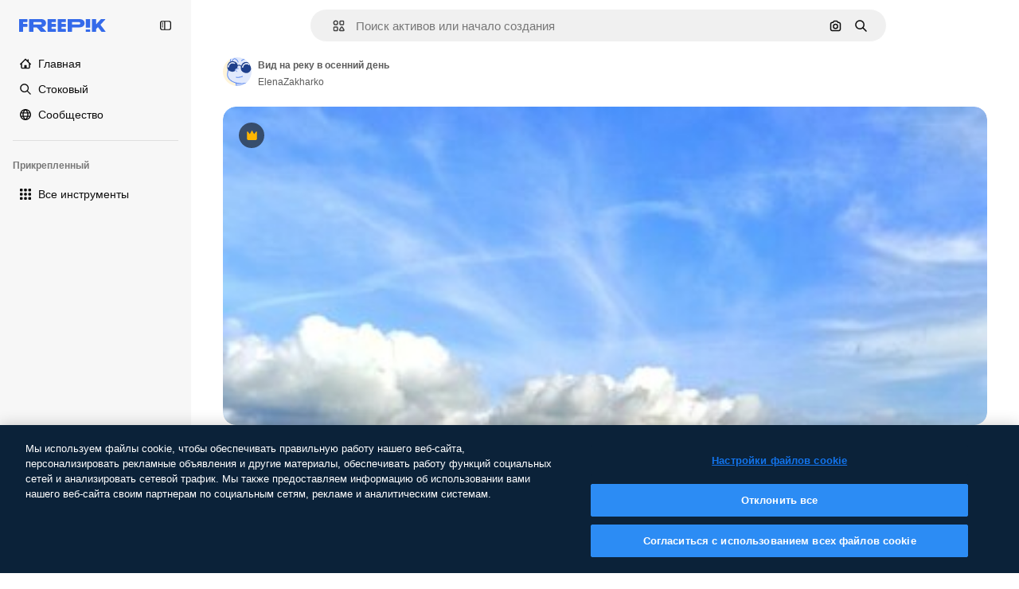

--- FILE ---
content_type: text/javascript
request_url: https://static.cdnpk.net/_next/static/chunks/9718-a551520c501fefd5.js
body_size: 28970
content:
!function(){try{var e="undefined"!=typeof window?window:"undefined"!=typeof global?global:"undefined"!=typeof self?self:{},t=(new e.Error).stack;t&&(e._sentryDebugIds=e._sentryDebugIds||{},e._sentryDebugIds[t]="51ffd23a-f6b3-46d8-b920-3f7059432800",e._sentryDebugIdIdentifier="sentry-dbid-51ffd23a-f6b3-46d8-b920-3f7059432800")}catch(e){}}(),(self.webpackChunk_N_E=self.webpackChunk_N_E||[]).push([[9718],{99372:function(e,t,a){"use strict";a.d(t,{T:function(){return u}});var i=a(97458),r=a(15840),s=a(57291),n=a(58058),o=a.n(n),l=a(52983),c=a(9249);let d=(0,s.j)("$block",{variants:{size:{xs:"$h-[16px] $w-[109px]",sm:"$h-20 $w-[135px]",md:"$h-[24px] $w-[160px]",lg:"$h-[28px] $w-[180px]"}},defaultVariants:{size:"xs"}}),u=e=>{let{mode:t,href:a="/",as:s,size:n}=e,u="logo-".concat((0,l.useId)());return(0,i.jsxs)(o(),{id:u,href:a,className:"transparent"===t?"text-white":"text-surface-accent-0 dark:text-white","aria-label":"Freepik",as:s,children:[(0,i.jsx)(c.T,{children:"Freepik"}),(0,i.jsx)(r.X4,{className:d({size:n}),"aria-labelledby":u})]})};a(770)},25350:function(e,t,a){"use strict";a.d(t,{z:function(){return l}});var i=a(97458),r=a(97374),s=a(52983),n=a(40197);let o=(0,a(57291).j)(["flex items-center justify-center gap-2 rounded font-medium transition duration-150 ease-in-out","disabled:cursor-not-allowed disabled:opacity-50","disabled:aria-pressed:cursor-default disabled:aria-pressed:opacity-100","focus-visible:outline focus-visible:outline-2 focus-visible:outline-offset-2 focus-visible:outline-surface-border-alpha-1","active:outline-none","text-nowrap"],{variants:{size:{sm:"h-8 px-4 text-xs",md:"h-10 px-4 text-sm",lg:"h-12 px-6 text-base"},shape:{rectangle:"rounded-lg",rounded:"rounded-full"},variant:{primary:["bg-primary-0 text-primary-foreground-0 aria-pressed:bg-primary-2","hover:bg-primary-1 disabled:hover:bg-primary-0","active:bg-primary-2 disabled:active:bg-primary-0"],secondary:["bg-secondary-0 text-secondary-foreground-0 aria-pressed:bg-secondary-2","hover:bg-secondary-1 disabled:hover:bg-secondary-0","active:bg-secondary-2 disabled:active:bg-secondary-0"],tertiary:["bg-default-0 text-default-foreground-0 aria-pressed:bg-default-2","hover:bg-default-1 disabled:hover:bg-default-0","active:bg-default-2 disabled:active:bg-default-0"],outline:["border border-outline-border-0 bg-outline-0 text-outline-foreground-0 aria-pressed:bg-outline-1","hover:border-outline-border-1 hover:bg-outline-0 disabled:hover:border-outline-border-0","active:border-outline-border-2 active:bg-outline-1 disabled:active:border-outline-border-0 disabled:active:bg-outline-0"],default:["bg-surface-0 text-default-foreground-0 aria-pressed:bg-surface-2","hover:bg-surface-1 disabled:hover:bg-surface-0","active:bg-surface-3 disabled:active:bg-surface-0"],ghost:["bg-ghost-0 text-ghost-foreground-0 aria-pressed:bg-ghost-2","hover:bg-ghost-1 disabled:hover:bg-ghost-0","active:bg-ghost-2 disabled:active:bg-ghost-0"],premium:["bg-premium-0 text-premium-foreground-0 aria-pressed:bg-premium-2","hover:bg-premium-1 disabled:hover:bg-premium-0","active:bg-premium-2 disabled:active:bg-premium-0"],destructive:["bg-destructive-0 text-destructive-foreground-0 aria-pressed:bg-destructive-1","hover:bg-destructive-1 disabled:hover:bg-destructive-0","active:bg-destructive-1 disabled:active:bg-destructive-0"],custom:null}},defaultVariants:{variant:"primary",size:"md",shape:"rectangle"}}),l=(0,s.forwardRef)(function(e,t){let{className:a,variant:s,size:l,shape:c,asChild:d=!1,...u}=e,h=d?r.g7:"button";return(0,i.jsx)(h,{ref:t,className:(0,n.m6)(o({variant:s,size:l,shape:c}),a),...u})})},81748:function(e,t,a){"use strict";a.d(t,{Dx:function(){return x},Eh:function(){return p},VY:function(){return f},fC:function(){return u},x8:function(){return m},xz:function(){return h}});var i=a(97458),r=a(19974),s=a(97374),n=a(96065),o=a(57291),l=a(52983),c=a(40197),d=a(770);let u=e=>(0,i.jsx)(r.fC,{...e});u.displayName="Root";let h=(0,l.forwardRef)((e,t)=>(0,i.jsx)(r.xz,{ref:t,...e}));h.displayName="Trigger",(0,l.forwardRef)((e,t)=>(0,i.jsx)(r.ee,{ref:t,...e})).displayName="Anchor";let m=(0,l.forwardRef)((e,t)=>{let{className:a,...s}=e;return(0,i.jsx)(r.x8,{ref:t,className:(0,c.m6)("absolute right-1.5 top-1.5 size-8 text-ghost-foreground-0 hover:text-surface-foreground-1",a),...s,children:(0,i.jsx)(d.J,{as:n.Z,size:"sm"})})});m.displayName="Close";let p=(0,l.forwardRef)((e,t)=>{let{className:a,...s}=e;return(0,i.jsx)(r.Eh,{ref:t,className:(0,o.cx)("fill-white dark:fill-neutral-800",a),...s})});p.displayName="Arrow";let x=(0,l.forwardRef)((e,t)=>{let{className:a,asChild:r=!1,...n}=e,o=r?s.g7:"p";return(0,i.jsx)(o,{ref:t,className:(0,c.m6)("text-sm font-semibold leading-relaxed text-surface-foreground-2",a),...n})});x.displayName="Title";let f=(0,l.forwardRef)((e,t)=>{let{className:a,sideOffset:s=10,side:n="bottom",align:l="center",collisionPadding:c,avoidCollisions:d=!0,container:u,...h}=e;return(0,i.jsx)(r.h_,{container:u,children:(0,i.jsx)(r.VY,{ref:t,sideOffset:s,side:n,align:l,collisionPadding:c,avoidCollisions:d,className:(0,o.cx)("flex flex-col gap-2.5 rounded-lg bg-surface-0 p-5 shadow-lg dark:bg-neutral-800",a),...h})})});f.displayName="Content"},30088:function(e,t,a){"use strict";var i=a(97458);t.Z=e=>(0,i.jsxs)("svg",{xmlns:"http://www.w3.org/2000/svg",width:16,height:16,viewBox:"0 0 16 16","aria-hidden":!0,...e,children:[(0,i.jsx)("path",{d:"m14.36 5.19 1.19-.53a.733.733 0 0 0 0-1.34l-1.19-.53a.7.7 0 0 1-.37-.37l-.53-1.19a.733.733 0 0 0-1.34 0l-.53 1.19c-.07.17-.21.3-.37.37l-1.19.53a.733.733 0 0 0 0 1.34l1.19.53c.17.07.3.21.37.37l.53 1.19c.26.58 1.08.58 1.34 0l.53-1.19c.07-.17.21-.3.37-.37"}),(0,i.jsx)("path",{d:"M14.37 11.27c0 .27-.22.49-.49.49H7.99c-.15 0-.3.04-.43.12l-2.69 1.67v-.98c0-.45-.36-.81-.81-.81H2.11a.49.49 0 0 1-.49-.49V2.91c0-.27.22-.49.49-.49h5.48c.45 0 .81-.36.81-.81S8.04.8 7.59.8H2.11C.95.8 0 1.75 0 2.91v8.36c0 1.17.95 2.11 2.11 2.11h1.14v1.63a.81.81 0 0 0 .82.81c.15 0 .3-.04.43-.12l3.74-2.32h5.65c1.17 0 2.11-.95 2.11-2.11V9.12c0-.45-.36-.81-.81-.81s-.81.36-.81.81v2.15z"})]})},38622:function(e,t,a){"use strict";var i=a(97458);t.Z=e=>(0,i.jsx)("svg",{xmlns:"http://www.w3.org/2000/svg",viewBox:"0 0 24 24",width:16,height:16,"aria-hidden":!0,...e,children:(0,i.jsx)("path",{fillRule:"evenodd",d:"M23.489 8.229a1.17 1.17 0 0 0-1.088-.124L18.61 9.59v-.392a2.58 2.58 0 0 0-2.578-2.578H13.52l-2.466-3.697a1.17 1.17 0 0 0-.975-.522H1.172a1.172 1.172 0 0 0 0 2.344h8.28l1.25 1.875H2.578A2.58 2.58 0 0 0 0 9.197v9.937a2.58 2.58 0 0 0 2.578 2.578h13.453a2.58 2.58 0 0 0 2.578-2.578v-.392l3.792 1.484A1.172 1.172 0 0 0 24 19.134V9.197c0-.387-.191-.75-.511-.968m-1.833 9.188-3.791-1.483a1.172 1.172 0 0 0-1.6 1.09v2.11c0 .13-.105.235-.234.235H2.578a.235.235 0 0 1-.234-.235V9.197c0-.13.105-.235.234-.235h13.453c.13 0 .235.106.235.235v2.11a1.172 1.172 0 0 0 1.599 1.09l3.791-1.483z",clipRule:"evenodd"})})},53984:function(e,t,a){"use strict";var i=a(97458);t.Z=e=>(0,i.jsx)("svg",{xmlns:"http://www.w3.org/2000/svg",viewBox:"-49 141 512 512",width:16,height:16,"aria-hidden":!0,...e,children:(0,i.jsx)("path",{d:"M86 628a25 25 0 0 1-25-25v-50H26c-35.841 0-65-29.159-65-65V231c0-35.841 29.159-65 65-65h362c35.841 0 65 29.159 65 65v257c0 35.841-29.159 65-65 65H214.12L99.171 624.249A25 25 0 0 1 86 628M26 216c-8.271 0-15 6.729-15 15v257c0 8.271 6.729 15 15 15h60c13.807 0 25 11.193 25 25v30.091l82.829-51.34A25 25 0 0 1 207 503h181c8.271 0 15-6.729 15-15V231c0-8.271-6.729-15-15-15z"})})},19213:function(e,t,a){"use strict";var i=a(97458);t.Z=e=>(0,i.jsxs)("svg",{xmlns:"http://www.w3.org/2000/svg",viewBox:"-49 141 512 512",width:16,height:16,"aria-hidden":!0,...e,children:[(0,i.jsx)("path",{d:"M438 403c-13.808 0-25 11.193-25 25v134c0 19.299-15.701 35-35 35H36c-19.299 0-35-15.701-35-35V428c0-13.807-11.193-25-25-25s-25 11.193-25 25v134c0 46.869 38.131 85 85 85h342c46.869 0 85-38.131 85-85V428c0-13.807-11.192-25-25-25"}),(0,i.jsx)("path",{d:"M189.322 530.678a25.004 25.004 0 0 0 35.356 0l84.853-84.853c9.763-9.763 9.763-25.592 0-35.355s-25.592-9.763-35.355 0L232 452.645V172c0-13.807-11.193-25-25-25s-25 11.193-25 25v280.645l-42.175-42.175c-9.764-9.763-25.592-9.763-35.355 0s-9.763 25.592 0 35.355z"})]})},48412:function(e,t,a){"use strict";var i=a(97458);t.Z=e=>(0,i.jsx)("svg",{xmlns:"http://www.w3.org/2000/svg",viewBox:"0 0 14 14",width:16,height:16,"aria-hidden":!0,...e,children:(0,i.jsx)("path",{d:"M11.452 0h1.698c.47 0 .85.38.85.85v1.699c0 .469-.38.85-.85.85h-1.699a.85.85 0 0 1-.849-.85v-1.7c0-.469.38-.849.85-.849M13.15 5.301h-1.699a.85.85 0 0 0-.849.85V7.85c0 .469.38.849.85.849h1.698c.47 0 .85-.38.85-.85V6.15a.85.85 0 0 0-.85-.849M.85 10.602h1.699c.469 0 .85.38.85.85v1.698c0 .47-.381.85-.85.85h-1.7A.85.85 0 0 1 0 13.15v-1.699c0-.469.38-.85.85-.85M7.85 10.602h-1.7a.85.85 0 0 0-.85.85v1.698c.001.47.381.85.85.85h1.7c.469 0 .849-.38.849-.85v-1.699a.85.85 0 0 0-.85-.85M13.15 10.602h-1.699a.85.85 0 0 0-.849.85v1.698c0 .47.38.85.85.85h1.698c.47 0 .85-.38.85-.85v-1.699a.85.85 0 0 0-.85-.85M6.15 5.301h1.7c.469 0 .849.38.849.85V7.85c0 .469-.38.849-.85.849H6.15a.85.85 0 0 1-.85-.85V6.15c.001-.469.381-.849.85-.849M2.549 5.301h-1.7a.85.85 0 0 0-.849.85V7.85c0 .469.38.849.85.849h1.699c.469 0 .85-.38.85-.85V6.15a.85.85 0 0 0-.85-.849M7.85 0h-1.7a.85.85 0 0 0-.85.85v1.699c.001.469.381.85.85.85h1.7c.469 0 .849-.381.849-.85v-1.7A.85.85 0 0 0 7.849 0M.85 0h1.699c.469 0 .85.38.85.85v1.699c0 .469-.381.85-.85.85h-1.7A.85.85 0 0 1 0 2.548v-1.7C0 .38.38 0 .85 0"})})},27703:function(e,t,a){"use strict";var i=a(97458);t.Z=e=>(0,i.jsxs)("svg",{xmlns:"http://www.w3.org/2000/svg",viewBox:"0 0 512 512",width:16,height:16,"aria-hidden":!0,...e,children:[(0,i.jsx)("path",{d:"M437 75C388.7 26.6 324.4 0 256 0c-46.2 0-91.6 12.5-131.1 36.1C99.9 51 77.6 70.2 59 92.5V33C59 19.2 47.8 8 34 8S9 19.2 9 33v117c0 13.8 11.2 25 25 25h117c13.8 0 25-11.2 25-25s-11.2-25-25-25H97c38.8-47 97-75 159-75 113.6 0 206 92.4 206 206s-92.4 206-206 206S50 369.6 50 256c0-13.8-11.2-25-25-25S0 242.2 0 256c0 68.4 26.6 132.7 75 181 48.4 48.4 112.6 75 181 75s132.7-26.6 181-75c48.4-48.4 75-112.6 75-181s-26.6-132.7-75-181"}),(0,i.jsx)("path",{d:"M246 145c-13.8 0-25 11.2-25 25v102.5c0 9.6 5.5 18.3 14.1 22.5l81.2 39.2c3.5 1.7 7.2 2.5 10.8 2.5 9.3 0 18.2-5.2 22.5-14.1 6-12.4.8-27.4-11.7-33.4l-67-32.3V170c.1-13.8-11.1-25-24.9-25"})]})},63138:function(e,t,a){"use strict";var i=a(97458);t.Z=e=>(0,i.jsx)("svg",{xmlns:"http://www.w3.org/2000/svg",viewBox:"0 0 16 16",width:16,height:16,"aria-hidden":!0,...e,children:(0,i.jsx)("path",{d:"m7.446 10.534-2.962 2.899a.78.78 0 0 1-.546.223H2.843c-1.137 0-2.063-.911-2.063-2.031V2.813c0-1.12.911-2.032 2.031-2.032h8.5c1.12 0 2.032.911 2.032 2.031V5.22a.781.781 0 1 1-1.563 0V2.812a.47.47 0 0 0-.469-.468h-8.5a.47.47 0 0 0-.468.469v5.42l1.403-1.41a.78.78 0 0 1 1.106 0l2.599 2.6a.78.78 0 0 1-.006 1.11m-.352-5.065a1.563 1.563 0 0 0 3.125 0c0-.862-.701-1.563-1.563-1.563-.861 0-1.562.701-1.562 1.563M16 9.599c0 .542-.211 1.052-.595 1.435l-4.737 4.737a.78.78 0 0 1-.552.229h-2.21a.78.78 0 0 1-.781-.782V13.01c0-.207.082-.406.229-.552L12.09 7.72a2.034 2.034 0 0 1 2.873 0l.442.442c.384.383.595.894.595 1.436m-1.562 0a.47.47 0 0 0-.138-.332l-.442-.443a.47.47 0 0 0-.663 0l-4.507 4.509v1.104h1.104L14.3 9.93a.47.47 0 0 0 .137-.332"})})},82298:function(e,t,a){"use strict";var i=a(97458);t.Z=e=>(0,i.jsxs)("svg",{xmlns:"http://www.w3.org/2000/svg",width:16,height:16,viewBox:"0 0 14 14","aria-hidden":!0,...e,children:[(0,i.jsxs)("g",{fill:"currentColor",clipPath:"url(#image-generator_svg__a)",children:[(0,i.jsx)("path",{d:"M13.043 5.62a.684.684 0 0 0-.684.683v5.127q0 .092-.038.172l-2.075-2.075a.68.68 0 0 0-.484-.2.68.68 0 0 0-.484.2l-.91.907L5.16 7.227a.683.683 0 0 0-.968 0L1.64 9.778v-6.06a.41.41 0 0 1 .41-.41h5.77a.684.684 0 0 0 0-1.367H2.05A1.78 1.78 0 0 0 .273 3.72v7.744a1.78 1.78 0 0 0 1.778 1.744h9.898a1.78 1.78 0 0 0 1.778-1.777V6.303a.684.684 0 0 0-.684-.684"}),(0,i.jsx)("path",{d:"m13.779 2.382-1.004-.383a.34.34 0 0 1-.2-.2L12.193.796a.344.344 0 0 0-.643 0l-.383 1.003c-.035.093-.006.164-.2.2l-1.003.383a.344.344 0 0 0 0 .642l1.004.383a.34.34 0 0 1 .2.2l.382 1.003c.112.295.53.295.643 0l.382-1.003a.34.34 0 0 1 .2-.2l1.003-.383a.344.344 0 0 0 0-.642M8.034 6.453l.585.224a.33.33 0 0 1 .191.192l.224.585c.11.284.514.284.621 0l.224-.585a.33.33 0 0 1 .192-.192l.585-.224c.284-.11.284-.514 0-.62l-.585-.225a.33.33 0 0 1-.192-.191l-.224-.585c-.11-.285-.514-.285-.62 0l-.225.585a.33.33 0 0 1-.191.191l-.585.224a.331.331 0 0 0 0 .621"})]}),(0,i.jsx)("defs",{children:(0,i.jsx)("clipPath",{id:"image-generator_svg__a",children:(0,i.jsx)("path",{d:"M0 0h14v14H0z"})})})]})},29667:function(e,t,a){"use strict";var i=a(97458);t.Z=e=>(0,i.jsxs)("svg",{xmlns:"http://www.w3.org/2000/svg",width:16,height:16,viewBox:"0 0 16 14","aria-hidden":!0,...e,children:[(0,i.jsxs)("g",{fill:"currentColor",clipPath:"url(#lip-sync_svg__a)",children:[(0,i.jsx)("path",{d:"M4.16 6.58a.47.47 0 0 0-.277.17c-.053 0-.16 0-.192-.01-.255-.235-.382-.757-.265-1.097.01-.054.03-.086.03-.096.182.01.5 0 .65-.34a.647.647 0 0 0-.287-.853.96.96 0 0 0-.84 0c-.34.15-.607.47-.745.895-.266.82 0 1.873.617 2.448.277.256.596.394.926.394h.149c.35-.042.66-.255.86-.575a.6.6 0 0 0-.148-.787c-.095-.064-.266-.17-.49-.128zm10.915.872a.713.713 0 0 0-1.022 0 .736.736 0 0 0 0 1.033c.32.32.5.756.5 1.214s-.18.894-.5 1.213a.727.727 0 0 0 0 1.033c.138.14.32.213.51.213a.7.7 0 0 0 .51-.213A3.16 3.16 0 0 0 16 9.7c0-.852-.33-1.64-.925-2.248m-2.947 1.15a.716.716 0 0 0 0 1.022v.128a.726.726 0 0 0 0 1.033.717.717 0 0 0 1.02 0 1.556 1.556 0 0 0 0-2.183.745.745 0 0 0-1.031 0h.01"}),(0,i.jsx)("path",{d:"M10.68 5.675v-.33A5.346 5.346 0 0 0 5.34 0 5.346 5.346 0 0 0 0 5.344v.65a5.34 5.34 0 0 0 1.904 4.056v3.226c0 .405.33.724.724.724H7.51c.404 0 .723-.33.723-.724v-.958h.904c.851 0 1.543-.692 1.543-1.544v-.479c0-.298-.192-.415-.298-.479l-.096-.053s-.053-.053-.053-.096c0-.075.085-.16.106-.181a.73.73 0 0 0 .34-.618V8.22c.31-.138.682-.362.799-.49.191-.223.127-.543 0-.745l-.787-1.31zM9.235 7.793v2.992s-.043.085-.085.085H7.52a.724.724 0 0 0-.723.724v.958H3.362V9.688a.74.74 0 0 0-.309-.596 3.82 3.82 0 0 1-1.596-3.109v-.65a3.897 3.897 0 0 1 3.894-3.896 3.897 3.897 0 0 1 3.894 3.897v2.449z"})]}),(0,i.jsx)("defs",{children:(0,i.jsx)("clipPath",{id:"lip-sync_svg__a",children:(0,i.jsx)("path",{d:"M0 0h16v14H0z"})})})]})},32526:function(e,t,a){"use strict";var i=a(97458);t.Z=e=>(0,i.jsx)("svg",{xmlns:"http://www.w3.org/2000/svg",viewBox:"0 0 512.012 512.012",width:16,height:16,"aria-hidden":!0,...e,children:(0,i.jsx)("path",{d:"M511.999 24.12a25 25 0 0 0-.085-1.775c-.011-.136-.017-.273-.031-.409a24 24 0 0 0-.285-1.968c-.021-.116-.039-.233-.062-.349a24 24 0 0 0-.484-1.979q-.04-.149-.084-.296a24 24 0 0 0-.687-1.962q-.05-.13-.102-.26a24 24 0 0 0-.898-1.931q-.053-.105-.108-.211-.526-.99-1.138-1.924l-.073-.114a24.5 24.5 0 0 0-6.895-6.893l-.093-.06a24 24 0 0 0-1.947-1.152l-.184-.094a24 24 0 0 0-1.959-.91q-.116-.047-.232-.092a24 24 0 0 0-1.987-.696q-.136-.039-.274-.078a25 25 0 0 0-1.998-.489c-.112-.022-.224-.039-.337-.06a25 25 0 0 0-1.976-.286c-.137-.014-.274-.02-.41-.031a25 25 0 0 0-1.774-.085c-.133-.001-.265-.008-.398-.007H341.339c-13.483 0-24.381 10.923-24.381 24.381s10.898 24.381 24.381 24.381h87.43L299.721 177.819c-9.533 9.533-9.533 24.942 0 34.475 4.754 4.754 10.996 7.144 17.237 7.144s12.483-2.389 17.237-7.144L463.244 83.246v87.43c0 13.458 10.898 24.381 24.381 24.381s24.381-10.923 24.381-24.381V24.518c.001-.133-.005-.265-.007-.398M177.816 299.724 48.768 428.773v-87.43c0-13.483-10.923-24.381-24.381-24.381S.006 327.86.006 341.343v146.158c-.001.133.005.265.007.398q.011.895.085 1.774c.011.137.017.274.031.41.067.668.166 1.326.286 1.976.021.112.038.225.06.337.134.677.3 1.342.489 1.998q.037.137.078.274.306 1.014.696 1.987.045.116.092.232.414 1.003.91 1.959l.094.184a24 24 0 0 0 1.152 1.947l.06.093a24.5 24.5 0 0 0 6.911 6.906l.043.028q.976.642 2.016 1.192l.086.044q1.013.53 2.079.966l.079.031q1.057.428 2.161.757l.064.018q1.09.322 2.219.543l.078.014a24 24 0 0 0 2.239.324l.102.008c.746.069 1.501.108 2.265.108h146.286c13.458 0 24.381-10.898 24.381-24.381s-10.923-24.381-24.381-24.381h-87.43l129.048-129.048c9.533-9.533 9.533-24.942 0-34.475s-24.943-9.533-34.476 0"})})},82636:function(e,t,a){"use strict";var i=a(97458);t.Z=e=>(0,i.jsx)("svg",{xmlns:"http://www.w3.org/2000/svg",width:16,height:16,viewBox:"0 0 14 4","aria-hidden":!0,...e,children:(0,i.jsx)("path",{d:"M0 2.299c0-.937.762-1.7 1.699-1.7s1.7.763 1.7 1.7-.763 1.699-1.7 1.699A1.7 1.7 0 0 1 0 2.298M7 .6c-.937 0-1.699.762-1.699 1.699 0 .936.762 1.699 1.699 1.699s1.699-.763 1.699-1.7S7.937.6 7 .6M12.301.6a1.7 1.7 0 0 0-1.699 1.699 1.7 1.7 0 0 0 1.699 1.699c.937 0 1.699-.763 1.699-1.7S13.238.6 12.301.6"})})},2166:function(e,t,a){"use strict";var i=a(97458);t.Z=e=>(0,i.jsx)("svg",{xmlns:"http://www.w3.org/2000/svg",width:16,height:16,viewBox:"0 0 24 24","aria-hidden":!0,...e,children:(0,i.jsx)("path",{fillRule:"evenodd",d:"M20.807 1.844A1.172 1.172 0 0 1 22.172 3v13.054a4.172 4.172 0 1 1-2.344-3.805V4.383l-9.656 1.61v12.061a4.172 4.172 0 1 1-2.344-3.805V5c0-.573.414-1.062.98-1.156zM6 16.172a1.828 1.828 0 1 0 0 3.656 1.828 1.828 0 0 0 0-3.656m12-2a1.828 1.828 0 1 0 0 3.656 1.828 1.828 0 0 0 0-3.656",clipRule:"evenodd"})})},88924:function(e,t,a){"use strict";var i=a(97458);t.Z=e=>(0,i.jsxs)("svg",{xmlns:"http://www.w3.org/2000/svg",viewBox:"0 0 24 24",width:16,height:16,"aria-hidden":!0,...e,children:[(0,i.jsx)("path",{d:"M11.578 19.688H3.281a.7.7 0 0 1-.703-.704V7.687h18.375V12a1.172 1.172 0 0 0 2.344 0V3.703A3.053 3.053 0 0 0 20.25.656H3.281A3.053 3.053 0 0 0 .234 3.703v15.281a3.053 3.053 0 0 0 3.047 3.047h8.297a1.172 1.172 0 0 0 0-2.343M3.281 3H20.25c.39 0 .703.314.703.703v1.64H2.578v-1.64c0-.389.314-.703.703-.703"}),(0,i.jsx)("path",{d:"m22.875 17.48-7.106-7.107a1.17 1.17 0 0 0-.83-.342h-3.314c-.647 0-1.172.525-1.172 1.172v3.314c0 .31.122.61.342.83l7.107 7.106c.576.577 1.34.89 2.156.89.815 0 1.58-.318 2.156-.89l.661-.66c.577-.577.89-1.341.89-2.157s-.318-1.58-.89-2.156m-1.66 2.653-.66.66a.703.703 0 0 1-.994 0l-6.764-6.759v-1.659h1.66l6.763 6.764c.132.131.207.31.207.497a.74.74 0 0 1-.211.497"})]})},59286:function(e,t,a){"use strict";var i=a(97458);t.Z=e=>(0,i.jsxs)("svg",{xmlns:"http://www.w3.org/2000/svg",viewBox:"0 0 24 24",width:16,height:16,"aria-hidden":!0,...e,children:[(0,i.jsx)("path",{d:"m22.444.89.665.666c.572.572.891 1.34.891 2.152 0 .815-.314 1.58-.89 2.156l-9.92 9.919c-.22.22-.52.342-.83.342H9.048a1.17 1.17 0 0 1-1.172-1.172v-3.314c0-.314.122-.61.342-.83L18.136.89a3.053 3.053 0 0 1 4.308 0M10.219 13.781h1.66l6.754-6.755-1.66-1.659-6.754 6.755zm10.073-8.419 1.158-1.158a.71.71 0 0 0-.005-.998l-.66-.66a.707.707 0 0 0-.994 0l-1.158 1.157z"}),(0,i.jsx)("path",{d:"M20.24 19.547a1.171 1.171 0 1 1 1.74 1.57 7 7 0 0 0-.535.694l-.008.011C20.772 22.744 19.867 24 18 24c-1.786 0-2.78-1.144-3.577-2.063-.703-.806-1.139-1.265-1.837-1.265-.75 0-1.519.562-2.405 1.218-1.275.943-2.86 2.11-5.156 2.11a5.025 5.025 0 0 1-5.02-5.03c0-2.55 1.893-4.697 4.406-4.997A1.175 1.175 0 0 1 5.714 15a1.175 1.175 0 0 1-1.027 1.303 2.674 2.674 0 0 0-2.343 2.667 2.69 2.69 0 0 0 2.681 2.686c1.528 0 2.616-.801 3.764-1.65l.002-.001c1.12-.825 2.277-1.677 3.795-1.677 1.805 0 2.803 1.149 3.605 2.072.698.802 1.125 1.256 1.809 1.256.614 0 .91-.333 1.542-1.21l.023-.031c.208-.29.422-.588.676-.868"})]})},63822:function(e,t,a){"use strict";var i=a(97458);t.Z=e=>(0,i.jsx)("svg",{xmlns:"http://www.w3.org/2000/svg",width:16,height:16,viewBox:"0 0 14 14","aria-hidden":!0,...e,children:(0,i.jsx)("path",{d:"m5.181 9.65 2.893 2.896.418-.418a4.72 4.72 0 0 0 1.225-4.504l-.145-.591L10.803 5.8l.128.128a1.82 1.82 0 0 0 2.326.237 1.774 1.774 0 0 0 .224-2.699L10.573.55A1.82 1.82 0 0 0 8.248.314a1.773 1.773 0 0 0-.225 2.698l.173.173L6.962 4.42l-.581-.143A4.71 4.71 0 0 0 1.872 5.5l-.417.418 2.893 2.894L0 13.164.835 14zm.909-4.225 1.24.303 2.539-2.541-1.012-1.01a.59.59 0 0 1 .079-.903.64.64 0 0 1 .8.113l2.908 2.91a.592.592 0 0 1-.08.904.64.64 0 0 1-.8-.113l-.963-.964-2.539 2.542.306 1.248a3.54 3.54 0 0 1-.532 2.924L3.161 5.957a3.53 3.53 0 0 1 2.929-.532"})})},9382:function(e,t,a){"use strict";var i=a(97458);t.Z=e=>(0,i.jsx)("svg",{xmlns:"http://www.w3.org/2000/svg",width:16,height:16,viewBox:"0 0 14 14","aria-hidden":!0,...e,children:(0,i.jsx)("path",{d:"M11.43 1.066H7.684L7.682.684a.683.683 0 1 0-1.367 0l.001.382H2.57c-.829 0-1.504.675-1.504 1.504v8.86c0 .829.675 1.504 1.504 1.504h3.746v.382a.684.684 0 1 0 1.368 0v-.382h3.746c.829 0 1.504-.675 1.504-1.504V2.57c0-.829-.675-1.504-1.504-1.504m-8.86 10.5a.137.137 0 0 1-.136-.136V9.27h2.27V7h-2.27V4.703h2.27v-2.27h1.612V4.73H4.73V7h1.586v2.297H4.73v2.27zm8.996-.136a.137.137 0 0 1-.136.136H7.684V2.434h3.746c.075 0 .136.06.136.136z"})})},27488:function(e,t,a){"use strict";var i=a(97458);t.Z=e=>(0,i.jsx)("svg",{xmlns:"http://www.w3.org/2000/svg",viewBox:"0 0 24 24",width:16,height:16,"aria-hidden":!0,...e,children:(0,i.jsx)("path",{d:"M19.802 3.414 18.7.914c-.538-1.219-2.269-1.219-2.806 0l-1.102 2.5a1.53 1.53 0 0 1-.784.784l-2.5 1.102c-1.22.538-1.22 2.269 0 2.806l2.5 1.102c.35.154.63.434.784.784l1.102 2.5c.537 1.22 2.268 1.22 2.806 0l1.102-2.5c.154-.35.434-.63.784-.784l2.5-1.102c1.219-.537 1.219-2.268 0-2.806l-2.5-1.102a1.53 1.53 0 0 1-.784-.784M5.442 9.52l.74 1.678c.103.235.291.423.526.527l1.677.74c.82.36.82 1.522 0 1.883l-1.677.74a1.03 1.03 0 0 0-.527.526l-.74 1.678c-.36.819-1.522.819-1.883 0l-.74-1.678a1.03 1.03 0 0 0-.526-.526l-1.678-.74c-.819-.36-.819-1.523 0-1.884l1.678-.74c.235-.103.423-.291.526-.526l.74-1.678c.36-.818 1.523-.818 1.884 0m8.925 7.574.608 1.382c.086.193.24.348.434.433l1.382.61a.848.848 0 0 1 0 1.55l-1.382.61a.85.85 0 0 0-.434.433l-.608 1.381a.848.848 0 0 1-1.551 0l-.61-1.381a.85.85 0 0 0-.433-.434l-1.381-.609a.848.848 0 0 1 0-1.55l1.381-.61a.85.85 0 0 0 .434-.433l.609-1.382a.848.848 0 0 1 1.55 0z"})})},75087:function(e,t,a){"use strict";var i=a(97458);t.Z=e=>(0,i.jsxs)("svg",{xmlns:"http://www.w3.org/2000/svg",width:16,height:16,viewBox:"0 0 512 512","aria-hidden":!0,...e,children:[(0,i.jsx)("path",{d:"M16.143 228.652C31.247 96.183 150.879 1.039 283.348 16.142c13.353 1.523 22.944 13.584 21.422 26.937-1.523 13.354-13.582 22.944-26.936 21.422C172.073 52.442 76.56 128.404 64.501 234.166s63.904 201.274 169.665 213.333c105.762 12.058 201.275-63.903 213.333-169.665 1.828-16.027 1.634-31.786-.363-47.035-1.745-13.327 7.643-25.546 20.97-27.291s25.544 7.643 27.29 20.97c2.507 19.144 2.741 38.877.462 58.87-15.104 132.469-134.736 227.613-267.205 212.509C96.183 480.754 1.039 361.121 16.143 228.652"}),(0,i.jsx)("path",{d:"M298.142 310.504c9.663-9.862 25.491-10.024 35.353-.361s10.024 25.491.362 35.353a109 109 0 0 1-77.858 32.716 108.99 108.99 0 0 1-77.857-32.716c-9.663-9.862-9.501-25.691.361-35.353s25.691-9.501 35.354.361a59 59 0 0 0 42.142 17.708 59 59 0 0 0 42.143-17.708M184.24 182.994c13.807 0 25 11.193 25 25s-11.193 25-25 25H184c-13.807 0-25-11.193-25-25s11.193-25 25-25zM328.24 182.994c13.807 0 25 11.193 25 25s-11.193 25-25 25H328c-13.807 0-25-11.193-25-25s11.193-25 25-25zM414.093 10.605c6.227-14.14 26.277-14.14 32.505 0l12.764 28.96c1.79 4.06 5.028 7.3 9.086 9.09l28.947 12.77c14.133 6.23 14.133 26.29 0 32.52l-28.947 12.77a17.76 17.76 0 0 0-9.086 9.09l-12.764 28.96c-6.227 14.14-26.278 14.139-32.505 0l-12.765-28.96a17.76 17.76 0 0 0-9.086-9.09l-28.947-12.77c-14.133-6.23-14.133-26.29 0-32.52l28.947-12.77a17.76 17.76 0 0 0 9.086-9.09z"})]})},87532:function(e,t,a){"use strict";var i=a(97458);t.Z=e=>(0,i.jsx)("svg",{xmlns:"http://www.w3.org/2000/svg",viewBox:"0 0 12 14",width:16,height:16,"aria-hidden":!0,...e,children:(0,i.jsx)("path",{d:"M3.333.333C3.702.333 4 .632 4 1v12a.667.667 0 1 1-1.333 0V1c0-.368.298-.667.666-.667m8 1.334c.368 0 .667.298.667.666v9.334a.667.667 0 0 1-1.333 0V2.333c0-.368.298-.666.666-.666M6 2.333c.368 0 .667.299.667.667v8a.667.667 0 1 1-1.334 0V3c0-.368.299-.667.667-.667m2.667 1.334c.368 0 .666.298.666.666v5.334a.667.667 0 1 1-1.333 0V4.333c0-.368.298-.666.667-.666M.667 5c.368 0 .666.299.666.667v2.666a.667.667 0 1 1-1.333 0V5.667C0 5.299.298 5 .667 5"})})},44253:function(e,t,a){"use strict";var i=a(97458);t.Z=e=>(0,i.jsx)("svg",{xmlns:"http://www.w3.org/2000/svg",width:16,height:16,viewBox:"0 0 14 14","aria-hidden":!0,...e,children:(0,i.jsx)("path",{d:"m5.181 9.65 2.893 2.896.418-.418a4.72 4.72 0 0 0 1.225-4.504l-.145-.591L10.803 5.8l.128.128a1.82 1.82 0 0 0 2.326.237 1.774 1.774 0 0 0 .224-2.699L10.573.55A1.82 1.82 0 0 0 8.248.314a1.773 1.773 0 0 0-.225 2.698l.173.173L6.962 4.42l-.581-.143A4.71 4.71 0 0 0 1.872 5.5l-.417.418 2.893 2.894L0 13.164.835 14z"})})},66337:function(e,t,a){"use strict";var i=a(97458);t.Z=e=>(0,i.jsx)("svg",{xmlns:"http://www.w3.org/2000/svg",viewBox:"0 0 16 16",width:16,height:16,"aria-hidden":!0,...e,children:(0,i.jsx)("path",{d:"M13.188.781H2.813C1.693.781.78 1.692.78 2.812v10.376c0 1.12.911 2.03 2.031 2.03h10.376c1.12 0 2.03-.91 2.03-2.03V2.813c0-1.12-.91-2.032-2.03-2.032m.468 12.407a.47.47 0 0 1-.469.468H2.813a.47.47 0 0 1-.47-.469V2.813a.47.47 0 0 1 .47-.47h10.375a.47.47 0 0 1 .468.47zm-1.22-8.842v2.592a.781.781 0 1 1-1.563 0v-1.81h-1.78a.781.781 0 1 1 0-1.563h2.561c.432 0 .781.35.781.78m-4.748 7.308c0 .432-.35.781-.782.781h-2.56a.78.78 0 0 1-.781-.78V9.093a.781.781 0 1 1 1.562 0v1.779h1.78c.43 0 .78.35.78.781"})})},44977:function(e,t,a){"use strict";var i=a(97458);t.Z=e=>(0,i.jsx)("svg",{xmlns:"http://www.w3.org/2000/svg",viewBox:"0 0 32 33",width:16,height:16,"aria-hidden":!0,...e,children:(0,i.jsxs)("g",{fillRule:"evenodd",clipRule:"evenodd",children:[(0,i.jsx)("path",{d:"M0 2.678A2.667 2.667 0 0 1 2.667.011h24a2.667 2.667 0 0 1 2.666 2.667v7.923a1.333 1.333 0 1 1-2.666 0V7.04a.266.266 0 0 0-.267-.267H16.267A.266.266 0 0 0 16 7.04v13.169c0 .736-.597 1.333-1.333 1.333h-1.582l-.018-.002H9.6a.266.266 0 0 0-.267.267v1.791c0 .148.12.267.267.267h.721a1.145 1.145 0 0 1 0 2.29H2.667A2.667 2.667 0 0 1 0 23.485zm2.933-.376a.267.267 0 0 0-.266.267v1.79c0 .148.12.268.266.268H6.4c.147 0 .267-.12.267-.267V2.569a.266.266 0 0 0-.267-.267zm0 19.237a.267.267 0 0 0-.266.267v1.791c0 .148.12.267.266.267H6.4c.147 0 .267-.12.267-.267v-1.79a.267.267 0 0 0-.267-.268zm-.266-14.5c0-.148.12-.267.266-.267h10.134a.267.267 0 0 1 .266.267v12.088a.266.266 0 0 1-.266.267H2.933a.267.267 0 0 1-.266-.267zM16 2.569c0-.148.12-.267.267-.267h3.466c.148 0 .267.12.267.267v1.79c0 .148-.12.268-.267.268h-3.466A.267.267 0 0 1 16 4.36zm6.667 0a.265.265 0 0 1 .266-.267H26.4a.266.266 0 0 1 .267.267v1.79a.266.266 0 0 1-.267.268h-3.467a.267.267 0 0 1-.266-.267zm-13.334 0c0-.148.12-.267.267-.267h3.467a.267.267 0 0 1 .266.267v1.79a.266.266 0 0 1-.266.268H9.6a.265.265 0 0 1-.267-.267z"}),(0,i.jsx)("path",{d:"M24.76 15.208a4 4 0 0 1 5.656 0l.412.412a4 4 0 0 1 0 5.657l-9.503 9.504c-.43.43-.994.7-1.6.765l-4.223.458a1.333 1.333 0 0 1-1.47-1.47l.458-4.224a2.67 2.67 0 0 1 .765-1.598l9.504-9.504Zm3.77 1.885.413.413c.52.52.52 1.365 0 1.885l-9.504 9.504-2.577.28.28-2.578 9.503-9.504c.52-.52 1.365-.52 1.886 0Z"})]})})},49505:function(e,t,a){"use strict";var i=a(97458);t.Z=e=>(0,i.jsxs)("svg",{xmlns:"http://www.w3.org/2000/svg",width:16,height:16,viewBox:"0 0 14 14","aria-hidden":!0,...e,children:[(0,i.jsx)("g",{clipPath:"url(#video-editor_svg__a)",children:(0,i.jsx)("path",{d:"M13.44 5.833H5.467l7.553-2.078a.55.55 0 0 0 .342-.272.6.6 0 0 0 .056-.445L12.847.85a1.16 1.16 0 0 0-.52-.696 1.08 1.08 0 0 0-.84-.115L.827 2.97a1.1 1.1 0 0 0-.391.199A1.16 1.16 0 0 0 .04 4.385l.52 2v6.447c0 .31.119.607.329.825.21.22.495.342.792.342h11.2c.296 0 .58-.123.791-.342a1.2 1.2 0 0 0 .328-.825V6.416a.6.6 0 0 0-.164-.412.55.55 0 0 0-.396-.171m-1.669-4.667.42 1.61-1.583.437L8.64 2.029zM7.103 2.449l1.969 1.185-2.586.71-1.968-1.182zM1.546 5.703l-.42-1.61 1.855-.51 1.968 1.185zm11.334 7.13H1.68V7h11.2z"})}),(0,i.jsx)("defs",{children:(0,i.jsx)("clipPath",{id:"video-editor_svg__a",children:(0,i.jsx)("path",{d:"M0 0h14v14H0z"})})})]})},60319:function(e,t,a){"use strict";var i=a(97458);t.Z=e=>(0,i.jsx)("svg",{xmlns:"http://www.w3.org/2000/svg",viewBox:"0 0 14 14",width:16,height:16,"aria-hidden":!0,...e,children:(0,i.jsx)("path",{d:"M12.223.684H1.777A1.78 1.78 0 0 0 0 2.46v6.617c0 .98.797 1.777 1.777 1.777h10.446A1.78 1.78 0 0 0 14 9.079V2.461A1.78 1.78 0 0 0 12.223.684m.41 8.394a.41.41 0 0 1-.41.41H1.777a.41.41 0 0 1-.41-.41V2.461a.41.41 0 0 1 .41-.41h10.446a.41.41 0 0 1 .41.41zM14 12.633a.684.684 0 0 1-.684.683H.684a.684.684 0 1 1 0-1.367h12.632c.378 0 .684.306.684.684M8.914 5.797c0 .24-.125.462-.33.586L6.176 7.832a.684.684 0 0 1-1.036-.586V4.348a.684.684 0 0 1 1.036-.586l2.406 1.45c.206.123.331.345.331.585"})})},57778:function(e,t,a){"use strict";a.d(t,{d:function(){return n}});var i=a(24399),r=a(7616);let s=(0,i.cn)(!1),n=()=>{let[e,t]=(0,r.KO)(s);return{isOpenHowToStartModal:e,showHowToStartModal:()=>t(!0),hideHowToStartModal:()=>t(!1)}}},83897:function(e,t,a){"use strict";a.d(t,{A:function(){return r}});var i=a(97458);let r=e=>{let{children:t}=e;return(0,i.jsx)("main",{className:"max-w-[100vw] flex-1",children:t})}},22196:function(e,t,a){"use strict";a.d(t,{D:function(){return o}});var i=a(97458),r=a(57291),s=a(7616),n=a(72538);let o=e=>{let{children:t}=e,a=(0,s.b9)(n.tQ),o=(0,s.Dv)(n.xk),l=(0,s.Dv)(n.tL);return(0,i.jsxs)("div",{className:(0,r.cx)("relative grid grid-cols-1 bg-surface-0 text-surface-foreground-0 sm:grid-cols-[auto_minmax(0,1fr)]",o&&"h-screen overflow-hidden sm:h-auto sm:overflow-auto"),children:[o&&(0,i.jsx)("div",{className:"absolute inset-0 z-10 bg-overlay-dialog sm:hidden",onClick:()=>a({mode:l,openInDesktop:!1,openInMobile:!1})}),t]})}},58932:function(e,t,a){"use strict";a.d(t,{J:function(){return u}});var i=a(97458),r=a(57291),s=a(7616),n=a(52983),o=a(40197),l=a(23113),c=a(72538);let d=(0,r.j)("h-full transition-[width] duration-100 ease-in-out sm:sticky sm:left-0 sm:top-0 sm:w-16 xl:sidebar-anchored:w-[240px] xl:sidebar-floating:w-16",{variants:{mobileState:{open:"absolute z-20",closed:"hidden sm:block"},mode:{anchored:"xl:w-[240px]",floating:"xl:w-16"}},defaultVariants:{mobileState:"closed",mode:"anchored"}}),u=e=>{let{children:t}=e,a=(0,s.Dv)(c.tL),r=(0,s.Dv)(c.xk),u=(0,s.Dv)(c.jL),h=(0,l.a)("smMax"),m=(0,n.useRef)(null),p=(0,s.b9)(c.tQ),[x,f]=(0,n.useState)(a);return(0,n.useEffect)(()=>{f(a);let e=m.current;if(!e)return;let t=e=>{if(e.target!==e.currentTarget)return};return e.addEventListener("transitionend",t),()=>{e.removeEventListener("transitionend",t)}},[a]),(0,n.useEffect)(()=>{!h&&r&&p({mode:a,openInMobile:!1,openInDesktop:u})},[h,r,p,a,u]),(0,i.jsx)("div",{className:d({mobileState:r?"open":"closed",mode:x}),ref:m,children:(0,i.jsx)("nav",{"aria-label":"Sidebar",className:(0,o.m6)("fixed size-full bg-surface-1 sm:sticky sm:z-[2] sm:h-dvh",!r&&"translate-x-full sm:sticky sm:left-0 sm:top-0 sm:translate-x-0"),children:t})})}},86561:function(e,t,a){"use strict";a.d(t,{U:function(){return tX}});var i=a(97458),r=a(28966),s=a(25983),n=a(88706),o=a(770),l=a(99372),c=a(33523),d=a(96065),u=a(81550),h=a(48412),m=a(27703),p=e=>(0,i.jsx)("svg",{xmlns:"http://www.w3.org/2000/svg",viewBox:"-49 141 512 512",width:16,height:16,"aria-hidden":!0,...e,children:(0,i.jsx)("path",{d:"M455.678 404.322 352 300.644V216c0-13.807-11.193-25-25-25s-25 11.193-25 25v34.645l-77.322-77.322c-9.764-9.763-25.592-9.763-35.355 0l-231 231A25 25 0 0 0-24 447H1v126c0 30.327 24.673 55 55 55h302c30.327 0 55-24.673 55-55V447h25a25 25 0 0 0 17.678-42.678M363 573c0 2.757-2.243 5-5 5h-96v-95c0-13.807-11.193-25-25-25h-60c-13.807 0-25 11.193-25 25v95H56c-2.757 0-5-2.243-5-5V382.355l156-156 156 156z"})}),x=e=>(0,i.jsx)("svg",{xmlns:"http://www.w3.org/2000/svg",viewBox:"0 0 14 14",width:16,height:16,"aria-hidden":!0,...e,children:(0,i.jsx)("path",{d:"m10.538 11.276-.3 1.072a1.73 1.73 0 0 1-2.128 1.195l-6.85-1.92a1.72 1.72 0 0 1-1.038-.816 1.72 1.72 0 0 1-.157-1.311l1.49-5.32c.094-.332.28-.614.522-.827v4.036l-.693 2.472a.358.358 0 0 0 .246.45l6.85 1.92a.36.36 0 0 0 .441-.249l.197-.702zM14 8.39V3.14c0-.838-.68-1.518-1.519-1.518H7.824A1.52 1.52 0 0 0 6.383.583H4.934c-.838 0-1.518.68-1.518 1.518v6.29c0 .838.68 1.518 1.518 1.518h7.547c.839 0 1.519-.68 1.519-1.519M6.383 1.95a.15.15 0 0 1 .15.151v.205c0 .378.307.684.685.684h5.263c.084 0 .151.067.151.15v5.25a.15.15 0 0 1-.15.151H4.934a.15.15 0 0 1-.151-.15V2.1a.15.15 0 0 1 .15-.15z"})}),f=a(74447),g=e=>(0,i.jsx)("svg",{xmlns:"http://www.w3.org/2000/svg",viewBox:"0 0 18 18",width:16,height:16,"aria-hidden":!0,...e,children:(0,i.jsx)("path",{d:"M14.25 1.5H3.75A3.754 3.754 0 0 0 0 5.25v7.5a3.754 3.754 0 0 0 3.75 3.75h10.5A3.754 3.754 0 0 0 18 12.75v-7.5a3.754 3.754 0 0 0-3.75-3.75M1.5 12.75v-7.5C1.5 4.01 2.51 3 3.75 3h3v12h-3c-1.24 0-2.25-1.01-2.25-2.25m15 0c0 1.24-1.01 2.25-2.25 2.25h-6V3h6c1.24 0 2.25 1.01 2.25 2.25zM5.25 8.25A.75.75 0 0 1 4.5 9h-.75a.75.75 0 1 1 0-1.5h.75a.75.75 0 0 1 .75.75m0 3a.75.75 0 0 1-.75.75h-.75a.75.75 0 1 1 0-1.5h.75a.75.75 0 0 1 .75.75M3 5.25a.75.75 0 0 1 .75-.75h.75a.75.75 0 1 1 0 1.5h-.75A.75.75 0 0 1 3 5.25"})}),v=a(57291),b=a(7616),j=a(53344),w=a.n(j),k=a(10893),C=a(52983),N=a(23113),y=a(54606),_=a(72538);let z=()=>{let[e]=(0,b.KO)(_.km);return e};var P=a(46927);let O=w()(()=>a.e(9960).then(a.bind(a,29960)).then(e=>e.DialogItem),{loadableGenerated:{webpack:()=>[29960]},ssr:!1}),S=w()(()=>Promise.all([a.e(9578),a.e(6343)]).then(a.bind(a,31105)).then(e=>e.PopoverItem),{loadableGenerated:{webpack:()=>[31105]},ssr:!1}),M=e=>{let{icon:t,title:r,isOpen:s,onOpen:n,onClose:o,children:l,href:c,asLink:d,ariaLabel:u,dataCy:h}=e;(0,C.useEffect)(()=>{a.e(9960).then(a.bind(a,29960)),Promise.all([a.e(9578),a.e(6343)]).then(a.bind(a,31105))},[]);let m=(0,N.a)("smMax"),p=!z();return(0,i.jsx)(p?Z:m?O:S,{href:c,icon:t,title:r,isOpen:s,onOpen:n,onClose:o,asLink:d,ariaLabel:u,dataCy:h,children:l})},Z=e=>{let{href:t,icon:a,title:r,children:s,asLink:n,ariaLabel:o,dataCy:l}=e,c=(0,C.useRef)(null);return(0,i.jsxs)(i.Fragment,{children:[(0,i.jsx)(P.t,{href:t,ref:c,icon:a,asLink:n,ariaLabel:o,dataCy:l,children:r}),(0,i.jsx)("div",{className:"sr-only",children:s})]})};var I=a(72234),A=a(29456),L=a(27793),T=a(79395),V=a(83311);let H="#from_element=mainmenu",E=()=>{let e=(0,I.HI)(),t=(0,T.a)("userprofile_dropdown"),a=(0,I.j7)(),{t:r}=(0,k.$G)("topNav"),{loginUrl:n}=(0,L.J)(),o=(0,s.$T)(n),l=(0,b.Dv)(y.k),c=(0,A.H)(),d=(()=>{if("no-data"===l.status)return null;if(!l.isLoggedIn)return{cta:r("creditsCta.signIn"),description:r("creditsCta.getStartedDescription"),dataCy:"creditsCta.signIn",onClick:()=>window.location.href="".concat(o).concat(H)};if(!c)return null;if(null==e?void 0:e.profile.isFromCoupon)return{cta:r("creditsCta.upgrade"),description:r("creditsCta.aiCodeLimited"),dataCy:"creditsCta.upgrade",onClick:()=>window.location.href="".concat(V.WR).concat(H)};if((null==e?void 0:e.status)==="unpaid")return{cta:r("creditsCta.subscriptionOnHold"),description:r("creditsCta.updatePaymentMethod"),dataCy:"creditsCta.subscriptionOnHold",onClick:()=>window.location.href="".concat(V.zy).concat(H)};if(!e)return{cta:r("creditsCta.getAPlan"),description:r("creditsCta.getAPlanDescription"),dataCy:"creditsCta.getAPlan",onClick:()=>window.location.href="".concat(V.WR).concat(H)};let{permissions:i}=e;return i.canAccessToAddons?{cta:r("creditsCta.buyCredits"),description:r("creditsCta.buyCreditsDescription"),dataCy:"creditsCta.buyCredits",onClick:t}:i.canUpgradeProduct||i.canUpgradeFrequency?{cta:r("creditsCta.upgrade"),description:r("creditsCta.upgradeDescription"),dataCy:"creditsCta.upgrade",onClick:()=>window.location.href="".concat(a).concat(H)}:i.canAccessToCheckout?{cta:r("creditsCta.getAPlan"),description:r("creditsCta.getAPlanDescription"),dataCy:"creditsCta.getAPlan",onClick:()=>window.location.href="".concat(V.WR).concat(H)}:null})();if(!d)return null;let{cta:u,description:h,dataCy:m,onClick:p}=d;return(0,i.jsx)("button",{"data-cy":m,onClick:p,className:"w-full max-w-[240px] rounded-lg bg-surface-2 px-4 py-[9px] duration-100 ease-in hover:bg-surface-3 sm:sidebar-floating:hidden lg:w-[208px]",children:(0,i.jsxs)("div",{className:"flex flex-col items-start gap-[2px] text-sm",children:[(0,i.jsx)("p",{className:"text-left font-semibold text-premium-gold-700 dark:text-premium-gold-600",children:u}),(0,i.jsx)("p",{className:"text-left font-normal text-surface-foreground-0",children:h})]})})};var G=a(40508),R=a(53733),D=a(59524);let B=Object.freeze({}),F=async e=>{let t=await fetch("/api/braze-notification-translations/".concat(e));if(!t.ok)throw Error("HTTP ".concat(t.status));return t.json()},$=()=>{let{locale:e}=(0,s.Vx)(),t=(0,D.q)(e),[a,i]=(0,C.useState)(null),[r,n]=(0,C.useState)(!1),{isInitialized:o}=(0,R._)();return(0,C.useEffect)(()=>{let e=!0;return(async()=>{try{if(!o)return;let a=await F(t);if(!e)return;i(a),n(!0)}catch(t){if(!e)return;i(B),n(!0)}})(),()=>{e=!1}},[o,t]),{translations:null!=a?a:B,ready:r}};var U=a(45365),J=a(39956),W=a(19974),Y=a(82636);let q=(0,C.forwardRef)((e,t)=>{let{as:a,children:r,className:s,...n}=e;return(0,i.jsx)(null!=a?a:"button",{ref:t,className:(0,v.cx)("flex cursor-pointer items-center rounded-lg p-[9px] text-surface-foreground-0 no-underline transition-all duration-150 ease-out visited:text-inherit hover:bg-surface-2",s),...n,children:r})});q.displayName="HoverIcons";var K=a(20409),X=a(2394),Q=a(84427),ee=a(83380),et=a(82935);let ea=e=>(0,C.useCallback)(async()=>{let{loadSpace:t}=await a.e(5508).then(a.bind(a,65508)),i=await t("bb6a004a-8f03-4d2a-88fb-a63499d4591a");i.init(),i.logEvent(e)},[e]);var ei=a(81748),er=a(53984),es=a(86045),en=e=>(0,i.jsx)("svg",{xmlns:"http://www.w3.org/2000/svg",viewBox:"-49 141 512 512",width:16,height:16,"aria-hidden":!0,...e,children:(0,i.jsx)("path",{d:"M463 397c0-60.075-20.56-116.988-58.341-162.715 7.178-9.781 6.345-23.603-2.498-32.446-8.844-8.845-22.665-9.677-32.446-2.498C323.989 161.561 267.075 141 207 141S90.011 161.561 44.285 199.341c-9.781-7.179-23.602-6.347-32.446 2.498-8.843 8.844-9.676 22.665-2.498 32.446C-28.44 280.012-49 336.925-49 397s20.56 116.988 58.341 162.715c-7.178 9.781-6.345 23.603 2.498 32.446 8.844 8.845 22.665 9.677 32.446 2.498C90.011 632.439 146.925 653 207 653s116.989-20.561 162.715-58.341c9.781 7.179 23.602 6.347 32.446-2.498 8.843-8.844 9.676-22.665 2.498-32.446C442.44 513.988 463 457.075 463 397M207 191c47.804 0 91.855 16.371 126.848 43.796l-53.627 53.628C259.304 274.272 234.1 266 207 266s-52.304 8.272-73.221 22.424l-53.627-53.628C115.145 207.371 159.196 191 207 191m81 206c0 44.663-36.337 81-81 81s-81-36.337-81-81 36.337-81 81-81 81 36.337 81 81M1 397c0-47.805 16.371-91.855 43.796-126.849l53.627 53.628C84.272 344.695 76 369.9 76 397s8.272 52.305 22.423 73.221l-53.627 53.628C17.371 488.855 1 444.805 1 397m206 206c-47.804 0-91.855-16.371-126.848-43.796l53.627-53.628C154.696 519.728 179.9 528 207 528s52.304-8.272 73.221-22.424l53.627 53.628C298.855 586.629 254.804 603 207 603m162.204-79.151-53.627-53.628C329.728 449.305 338 424.1 338 397s-8.272-52.305-22.423-73.221l53.627-53.628C396.629 305.145 413 349.195 413 397s-16.371 91.855-43.796 126.849"})}),eo=a(34705),el=a(57778);let ec=e=>{let{icon:t,label:a,onClick:r,href:s}=e,n="flex items-center text-xs font-normal text-sur gap-3 rounded-lg p-1.5 text-left text-surface-foreground-0 transition-colors hover:bg-surface-2";return s?(0,i.jsxs)("a",{href:s,className:n,onClick:r,target:"_blank",rel:"noopener noreferrer",children:[(0,i.jsx)(o.J,{as:t,className:"size-4"}),a]}):(0,i.jsxs)("button",{onClick:r,className:n,children:[(0,i.jsx)(o.J,{as:t,className:"size-4"}),a]})},ed=e=>{let{side:t="top",align:a="start",disableDiscord:r=!1}=e,[s,n]=(0,C.useState)(!1),l=ea("open_feedback"),{showHowToStartModal:c}=(0,el.d)(),{t:d}=(0,k.$G)("topNav"),u=e=>{n(e)};return(0,i.jsxs)(ei.fC,{open:s,onOpenChange:u,modal:!1,children:[(0,i.jsx)(ei.xz,{asChild:!0,children:(0,i.jsx)(q,{as:"button",children:(0,i.jsx)(o.J,{as:es.Z,className:"size-3.5"})})}),(0,i.jsx)(ei.VY,{side:t,align:a,className:"z-50 min-w-64 gap-1 border border-surface-border-alpha-0 bg-surface-1 !p-2 dark:bg-surface-1",children:(0,i.jsxs)("div",{className:"flex flex-col gap-1",children:[(0,i.jsx)(ec,{icon:eo.Z,label:d("helpMenu.takeATour"),onClick:()=>{c(),n(!1)}}),(0,i.jsx)(ec,{icon:er.Z,label:d("helpMenu.giveFeedbackOrIdeas"),onClick:()=>{l(),n(!1)}}),(0,i.jsx)(ec,{icon:en,label:d("helpMenu.contactSupportWithAnIssue"),onClick:()=>{window.open("/profile/support","_blank"),n(!1)}}),(0,i.jsx)(ec,{icon:es.Z,label:d("helpMenu.findAnswersInOurHelpCenter"),href:"/ai/faq",onClick:()=>u(!1)}),!r&&(0,i.jsx)(ec,{icon:U.Z,label:d("helpMenu.chatWithOurTeamOnDiscord"),href:"https://discord.gg/a9etNXNmYY",onClick:()=>u(!1)})]})})]})};var eu=a(91394),eh=a(74955),em=a(69856),ep=a(72937),ex=a(37555);let ef=()=>{let[e,t]=(0,C.useState)(!1);return(0,C.useEffect)(()=>{let e=window.matchMedia("(min-width: 1280px)"),a=()=>t(e.matches);return a(),e.addEventListener("change",a),()=>e.removeEventListener("change",a)},[]),e},eg=(0,v.cx)("flex h-6 cursor-pointer items-center gap-3 rounded px-1 text-xs text-surface-foreground-0 outline-none data-[state=checked]:bg-surface-2 hover:bg-surface-2 focus:outline-none focus-visible:outline-none"),ev=()=>{let[e,t]=(0,ex.Fg)(),{t:a}=(0,k.$G)("topNav"),[s,n]=(0,C.useState)(!1),l=ef(),c=(0,J.G)(),d=l&&c,{getTheme:u}=(0,r.G)(),h=(0,eu.d)();(0,C.useEffect)(()=>{!localStorage.getItem(ex.bw)&&h&&u().then(e=>{localStorage.setItem(ex.bw,e)})},[u,h]),(0,ex.Ey)();let m=e=>{t(e),n(!1)},p=[{value:"light",icon:ep.Z,label:a("light")},{value:"dark",icon:em.Z,label:a("dark")},{value:"system",icon:eh.Z,label:a("system")}];return(0,i.jsxs)(W.fC,{open:s,onOpenChange:n,children:[(0,i.jsx)(W.xz,{asChild:!0,children:(0,i.jsxs)("button",{className:(0,v.cx)("flex items-center rounded-lg p-[9px] outline-none transition-colors hover:bg-surface-2 focus:outline-none focus-visible:outline-none",s&&"bg-surface-1"),"aria-label":a("toggleTheme"),"data-cy":"sidebar-theme-toggle-button",children:[(0,i.jsx)(o.J,{as:em.Z,className:"hidden size-[14px] text-surface-foreground-0 dark:block"}),(0,i.jsx)(o.J,{as:ep.Z,className:"block size-[14px] text-surface-foreground-0 dark:hidden"})]})}),(0,i.jsx)(W.h_,{children:(0,i.jsx)(W.VY,{side:d?"top":"right",sideOffset:d?8:10,className:"z-20 w-28 rounded-lg border border-surface-border-alpha-0 bg-surface-1 p-2 text-sm text-surface-foreground-0 shadow-lg outline-none focus:outline-none focus-visible:outline-none",onOpenAutoFocus:e=>e.preventDefault(),children:(0,i.jsx)("div",{className:"flex flex-col gap-1 text-xs outline-none focus:outline-none",children:p.map(t=>(0,i.jsxs)("button",{onClick:()=>m(t.value),className:(0,v.cx)(eg,e===t.value&&"bg-surface-2"),"data-cy":"sidebar-theme-".concat(t.value,"-button"),children:[(0,i.jsx)(o.J,{as:t.icon,className:"size-[14px]"}),(0,i.jsx)("span",{children:t.label})]},t.value))})})})]})},eb=()=>(0,C.useCallback)(e=>({"data-option":e,"data-gtm-event":"main_menu"}),[]),ej=()=>{let{t:e}=(0,k.$G)("topNav"),t=(0,et.L)(),a=eb(),r=(0,ee.Z)(),s=(0,X.E)(),n=(0,J.G)();return(0,i.jsxs)("div",{className:"flex flex-col gap-2",children:[(0,i.jsxs)("div",{className:"flex flex-col gap-8 sm:flex-row",children:[(0,i.jsxs)("div",{className:"space-y-[7px] lg:min-w-[160px]",children:[(0,i.jsx)("p",{className:"mb-2 flex h-10 items-center border-b border-surface-border-alpha-0 text-sm font-semibold text-surface-foreground-0",children:e("more.company.title")}),(0,i.jsxs)("div",{className:"flex flex-col gap-2",children:[!s&&(0,i.jsx)("a",{href:t("/pricing"),className:"flex items-center text-sm text-surface-foreground-4 hover:text-surface-foreground-0",...a("more.company.pricing"),children:e("more.company.pricing")}),(0,i.jsx)("a",{href:t("/company/about-us"),className:"flex items-center text-sm text-surface-foreground-4 hover:text-surface-foreground-0",...a("more.company.aboutUs"),children:e("more.company.aboutUs")}),(0,i.jsx)("a",{href:t("/ai/partners"),className:"flex items-center text-sm text-surface-foreground-4 hover:text-surface-foreground-0",...a("more.company.aiPartnersProgram"),children:e("more.company.aiPartnersProgram")}),(0,i.jsx)("a",{href:t("/events"),className:"flex items-center text-sm text-surface-foreground-4 hover:text-surface-foreground-0",...a("more.company.events"),children:e("more.company.events")}),(0,i.jsx)("a",{href:t("https://www.freepik.com/blog/"),className:"flex items-center text-sm text-surface-foreground-4 hover:text-surface-foreground-0",...a("more.company.blog"),children:e("more.company.blog")})]})]}),(0,i.jsxs)("div",{className:"space-y-[7px] sm:min-w-[160px]",children:[(0,i.jsx)("p",{className:"mb-2 flex h-10 items-center border-b border-surface-border-alpha-0 text-sm font-semibold text-surface-foreground-0",children:e("more.title")}),(0,i.jsxs)("div",{className:"flex flex-col gap-2",children:[(0,i.jsx)("a",{href:"/enterprise",className:"flex items-center text-sm text-surface-foreground-4 hover:text-surface-foreground-0",...a("more.enterprise"),children:e("userMenu.enterprise")}),(0,i.jsx)("a",{href:(0,Q.I)("https://www.freepik.com/api",{},{from_element:"mainmenu"}),className:"flex items-center text-sm text-surface-foreground-4 hover:text-surface-foreground-0",...a("more.api"),children:e("more.api.name")}),(0,i.jsx)("a",{href:"https://www.freepik.com/ai/docs",className:"flex items-center text-sm text-surface-foreground-4 hover:text-surface-foreground-0",...a("more.aiSuiteDocumentation"),children:e("more.aiSuiteDocumentation")}),(0,i.jsx)("a",{href:"https://play.google.com/store/apps/details?id=com.freepikcompany.freepik",className:"flex items-center text-sm text-surface-foreground-4 hover:text-surface-foreground-0",...a("more.android.plugins"),children:e("more.appsPlugins.android")}),(0,i.jsx)("a",{href:"https://apps.apple.com/us/app/freepik-design-edit-with-ai/id1664092086?l=".concat(r),className:"flex items-center text-sm text-surface-foreground-4 hover:text-surface-foreground-0",...a("more.ios.plugins"),children:e("more.appsPlugins.ios")}),(0,i.jsx)("a",{href:t("https://contributor.freepik.com"),className:"flex items-center text-sm text-surface-foreground-4 hover:text-surface-foreground-0",...a("more.contributor.name"),children:e("more.contributor.name")})]})]}),(0,i.jsxs)("div",{className:"space-y-[7px] lg:min-w-[160px]",children:[(0,i.jsx)("p",{className:"mb-2 flex h-10 items-center border-b border-surface-border-alpha-0 text-sm font-semibold text-surface-foreground-0",children:e("more.legal.title")}),(0,i.jsxs)("div",{className:"flex flex-col gap-2",children:[(0,i.jsx)("a",{href:t("/legal/terms-of-use"),className:"flex items-center text-sm text-surface-foreground-4 hover:text-surface-foreground-0",...a("more.company.terms"),children:e("more.company.terms")}),(0,i.jsx)("a",{href:t("/legal/privacy"),className:"flex items-center text-sm text-surface-foreground-4 hover:text-surface-foreground-0",...a("more.legal.privacyPolicy"),children:e("more.legal.privacyPolicy")}),(0,i.jsx)("a",{href:t("/legal/cookies"),className:"flex items-center text-sm text-surface-foreground-4 hover:text-surface-foreground-0",...a("more.legal.cookiesPolicy"),children:e("more.legal.cookiesPolicy")}),(0,i.jsx)("button",{className:"ot-sdk-show-settings flex items-center text-left text-sm text-surface-foreground-4 hover:text-surface-foreground-0",...a("more.legal.cookiesSettings"),children:e("more.legal.cookiesSettings")})]})]})]}),(0,i.jsxs)("div",{className:(0,v.cx)("flex items-center gap-2 border-t border-surface-border-alpha-0 pt-2",n?"xl:hidden":"xl:flex"),children:[(0,i.jsx)(ev,{}),(0,i.jsx)(ed,{side:"right",align:"start"})]})]})};var ew=a(49959),ek=a.n(ew);let eC=e=>{let{isOpen:t}=e,a=(0,N.a)("smMax");return(0,i.jsx)(i.Fragment,{children:a?(0,i.jsx)(W.VY,{"data-sidebar-safezone":!0,side:"top",align:"end",sideOffset:8,alignOffset:-8,className:(0,v.cx)("bottom-full flex max-h-[80vh] w-[274px] flex-col gap-8 overflow-y-auto rounded-lg border border-surface-border-alpha-0 bg-surface-1 px-6 pb-4 pt-2 text-surface-foreground-4 shadow-lg lg:origin-top-left",K.V,t?ek().fadeIn:ek().fadeOut),children:(0,i.jsx)(ej,{})}):(0,i.jsx)(W.h_,{children:(0,i.jsx)(W.VY,{"data-sidebar-safezone":!0,side:"right",sideOffset:24,alignOffset:-16,align:"end",className:(0,v.cx)("bottom-full z-10 ml-2 flex w-[224px] flex-col gap-8 rounded-lg border border-surface-border-alpha-0 bg-surface-1 px-6 pb-4 pt-2 text-surface-foreground-4 shadow-lg sm:ml-0 sm:w-[590px] sm:origin-top-left",t?ek().fadeIn:ek().fadeOut),children:(0,i.jsx)(ej,{})})})})},eN=()=>{let[e,t]=(0,C.useState)(!1),a=!z();return(0,i.jsxs)(W.fC,{open:e,onOpenChange:e=>{t(e)},children:[(0,i.jsx)(W.xz,{asChild:!0,children:(0,i.jsx)(q,{children:(0,i.jsx)(o.J,{as:Y.Z,className:"size-[14px]"})})}),a?(0,i.jsx)("div",{className:"sr-only",children:(0,i.jsx)(ej,{})}):(0,i.jsx)(eC,{isOpen:e})]})},ey=w()(()=>a.e(5897).then(a.bind(a,45897)).then(e=>e.BrazeInAppMessages),{loadableGenerated:{webpack:()=>[45897]},ssr:!1}),e_=w()(()=>Promise.all([a.e(5286),a.e(1344)]).then(a.bind(a,41344)).then(e=>e.NotificationCenter),{loadableGenerated:{webpack:()=>[41344]}}),ez=(0,v.j)("flex-col items-center justify-between sidebar-anchored:hidden sm:sidebar-anchored:flex xl:gap-[6px] xl:sidebar-anchored:hidden xl:sidebar-floating:flex",{variants:{anchored:{true:"hidden sm:flex xl:hidden",false:"xl:flex"}}}),eP=(0,v.j)("flex-row items-center justify-between gap-4 sidebar-anchored:flex sm:sidebar-anchored:hidden sm:sidebar-floating:hidden xl:sidebar-anchored:flex",{variants:{anchored:{true:"flex sm:hidden xl:flex",false:"hidden"}}}),eO=()=>{let e=(0,b.Dv)(y.k),t=(0,J.G)(),{translations:a,ready:r}=$(),s="no-data"!==e.status&&e.isLoggedIn;return(0,i.jsxs)(i.Fragment,{children:[(0,i.jsxs)("div",{className:(0,v.cx)(ez({anchored:t}),"gap-1 xl:gap-[8px]"),children:[s&&(0,i.jsxs)(i.Fragment,{children:[(0,i.jsx)(e_,{translations:a,ready:r}),(0,i.jsx)(ey,{})]}),(0,i.jsx)(eN,{})]}),(0,i.jsxs)("div",{className:eP({anchored:t}),children:[(0,i.jsxs)("div",{className:"flex gap-2",children:[(0,i.jsx)(ed,{side:"top",align:"end",disableDiscord:!0}),(0,i.jsx)(q,{as:"a",href:"https://discord.gg/a9etNXNmYY",target:"_blank",children:(0,i.jsx)(o.J,{as:U.Z,className:"size-3.5"})}),(0,i.jsx)(ev,{}),s&&(0,i.jsx)(e_,{translations:a,ready:r})]}),(0,i.jsx)(eN,{})]})]})};var eS=a(63822),eM=a(44253),eZ=a(30088),eI=a(28873),eA=a(38622),eL=a(57147),eT=a(63138),eV=a(82298),eH=a(29667),eE=a(32526),eG=a(21623),eR=a(2166),eD=a(88924),eB=a(59286),eF=a(9382),e$=a(75087),eU=a(15781),eJ=a(66337),eW=a(44977),eY=a(49505),eq=a(7216);let eK=[{title:"topNav:aiSuite.authenticated.imageGenerator",href:"/pikaso/ai-image-generator",dataOption:"more.tools.imagegenerator",icon:eV.Z,idCookie:14},{title:"topNav:aiSuite.authenticated.imageEditor",href:"/pikaso/image-editor",dataOption:"more.tools.image-editor",icon:eT.Z,idCookie:15},{title:"topNav:aiSuite.authenticated.imageUpscaler",href:"/pikaso/image-editor?tool=upscale",dataOption:"sidebar.upscale",icon:eJ.Z,idCookie:17},{title:"topNav:aiSuite.anonymous.aiImageExtender",href:"/pikaso/image-editor?tool=expand",dataOption:"sidebar.ai-image-extender",icon:eE.Z,idCookie:35},{title:"topNav:aiSuite.authenticated.variations",href:"/pikaso/tools/variations",dataOption:"sidebar.variations",icon:eL.Z,idCookie:37,badge:"badges.new"},{title:"topNav:aiSuite.authenticated.assistant",href:"/pikaso/assistant",dataOption:"sidebar.ai-assistant",icon:eZ.Z,idCookie:16}],eX=[{title:"topNav:aiSuite.authenticated.videoGenerator",href:"/pikaso/ai-video-generator",dataOption:"more.tools.videogenerator",icon:eI.Z,idCookie:20},{title:"topNav:aiSuite.authenticated.videoEditor",href:"/pikaso/video-editor",dataOption:"more.tools.videoeditor",icon:eY.Z,idCookie:21},{title:"topNav:aiSuite.authenticated.videoClipEditor",href:"/pikaso/video-clip-editor",dataOption:"sidebar.video-clip-editor",icon:eW.Z,idCookie:33},{title:"topNav:aiSuite.authenticated.videoUpscaler",href:"/pikaso/video-upscaler",dataOption:"sidebar.video-upscaler",icon:eJ.Z,idCookie:22},{title:"topNav:aiSuite.authenticated.lipSync",href:"/pikaso/video-lip-sync",dataOption:"sidebar.lip-sync",icon:eH.Z,idCookie:25}],eQ=[{title:"topNav:aiSuite.authenticated.voiceover",href:"/pikaso/voiceover",dataOption:"sidebar.voiceovers",icon:e=>(0,i.jsxs)("svg",{xmlns:"http://www.w3.org/2000/svg",width:16,height:16,viewBox:"0 0 14 14","aria-hidden":!0,...e,children:[(0,i.jsxs)("g",{fill:"currentColor",clipPath:"url(#microphone_svg__a)",children:[(0,i.jsx)("path",{d:"M7 11.667A4.67 4.67 0 0 0 11.668 7V4.667a4.666 4.666 0 1 0-9.333 0V7a4.67 4.67 0 0 0 4.667 4.667m0-10.5a3.5 3.5 0 0 1 3.448 2.916H8.751a.583.583 0 0 0 0 1.167h1.75v1.167H8.75a.583.583 0 0 0 0 1.166h1.697a3.497 3.497 0 0 1-6.895 0h1.698a.583.583 0 1 0 0-1.166H3.5V5.25h1.75a.583.583 0 0 0 0-1.167H3.553a3.5 3.5 0 0 1 3.448-2.916"}),(0,i.jsx)("path",{d:"M13.417 7a.583.583 0 0 0-.584.583 5.255 5.255 0 0 1-5.25 5.25H6.417a5.256 5.256 0 0 1-5.25-5.25.583.583 0 0 0-1.167 0A6.424 6.424 0 0 0 6.417 14h1.166A6.424 6.424 0 0 0 14 7.583.583.583 0 0 0 13.417 7"})]}),(0,i.jsx)("defs",{children:(0,i.jsx)("clipPath",{id:"microphone_svg__a",children:(0,i.jsx)("path",{d:"M0 0h14v14H0z"})})})]}),idCookie:27},{title:"topNav:aiSuite.authenticated.voiceCloning",href:"/pikaso/voiceover-generator?openVoiceCloning=true",dataOption:"sidebar.voice-cloning",icon:eq.Z,idCookie:41},{title:"topNav:aiSuite.authenticated.sfxGenerator",href:"/pikaso/soundfx-generator",dataOption:"sidebar.sound-effects",icon:e=>(0,i.jsxs)("svg",{xmlns:"http://www.w3.org/2000/svg",width:16,height:16,viewBox:"0 0 14 14","aria-hidden":!0,...e,children:[(0,i.jsx)("g",{clipPath:"url(#burst_svg__a)",children:(0,i.jsx)("path",{d:"m13.955 6.931-2.881-1.539 1.996-3.941-4.127 1.747L7.245.017 5.603 3.102-.004.088l3.39 5.32L.095 7.031l3.36 1.484-1.247 3.397 3.381-1.16 1.727 3.225 1.608-3.142 4.894 2.653-2.674-5.053zM8.43 9.24l-1.137 2.222L6.15 9.325l-2.001.688.779-2.123-2.077-.917L5.07 5.88 3.383 3.234l2.698 1.45 1.164-2.187 1.17 2.192 2.172-.92-1.07 2.114 1.963 1.049-1.911 1.022 1.412 2.67z"})}),(0,i.jsx)("defs",{children:(0,i.jsx)("clipPath",{id:"burst_svg__a",children:(0,i.jsx)("path",{d:"M0 0h14v14H0z"})})})]}),idCookie:28},{title:"topNav:aiSuite.authenticated.music",href:"/pikaso/music",dataOption:"sidebar.pikaso-audio",icon:eR.Z,idCookie:29}],e0=[{title:"Spaces",href:"/pikaso/spaces",dataOption:"sidebar.spaces",icon:eU.Z,idCookie:40,badge:"badges.new"},{title:"topNav:aiSuite.authenticated.designer",href:"/designer/edit",dataOption:"sidebar.designer",icon:eD.Z,idCookie:30},{title:"topNav:aiSuite.authenticated.mockupGenerator",href:"/pikaso/mockup",dataOption:"sidebar.mockup-editor",icon:eG.Z,idCookie:31},{title:"topNav:aiSuite.authenticated.iconGenerator",href:"/icons",dataOption:"sidebar.icon-generator",icon:e=>(0,i.jsx)("svg",{xmlns:"http://www.w3.org/2000/svg",viewBox:"0 0 16 17",width:16,height:16,"aria-hidden":!0,...e,children:(0,i.jsx)("path",{d:"M14.384 7.751h-4.079a1.56 1.56 0 0 1-1.557-1.557V2.116c0-.859.699-1.557 1.557-1.557h4.079c.858 0 1.557.698 1.557 1.557v4.078c0 .859-.699 1.557-1.557 1.557m-4.079-5.635v4.078h4.079V2.116zM3.767 16.5A3.74 3.74 0 0 1 .03 12.764a3.74 3.74 0 0 1 3.736-3.736 3.74 3.74 0 0 1 3.736 3.736A3.74 3.74 0 0 1 3.767 16.5m0-5.916c-1.202 0-2.18.978-2.18 2.18s.978 2.18 2.18 2.18 2.18-.979 2.18-2.18-.978-2.18-2.18-2.18M5.402 7.74a.711.711 0 0 0 1.032-.75L6.13 5.225l1.284-1.251A.71.71 0 0 0 7.02 2.76l-1.775-.257L4.453.896a.712.712 0 0 0-1.276 0l-.793 1.607L.61 2.76a.71.71 0 0 0-.394 1.213l1.283 1.25-.303 1.767a.711.711 0 0 0 1.033.75l1.586-.835zm9.972 3.03a1.936 1.936 0 0 0-2.738 0l-.512.513-.512-.512a1.936 1.936 0 0 0-2.738 2.738l.512.512 2.262 2.262c.263.263.69.263.952 0l2.262-2.262.512-.512a1.936 1.936 0 0 0 0-2.738"})}),idCookie:32},{title:"topNav:aiSuite.anonymous.aiBackgroundRemover",href:"/pikaso/image-editor?tool=background",dataOption:"sidebar.ai-background-remover",icon:eF.Z,idCookie:34},{title:"topNav:aiSuite.authenticated.skinEnhancer",href:"/pikaso/upscaler?tool=skin-enhancer",dataOption:"sidebar.skin-enhancer",icon:e$.Z,idCookie:36},{title:"topNav:aiSuite.authenticated.changeCamera",href:"/pikaso/tools/change-camera",dataOption:"sidebar.change-camera",icon:eA.Z,idCookie:38,badge:"badges.new"},{title:"topNav:aiSuite.authenticated.sketchToImage",href:"/pikaso/sketch",dataOption:"sidebar.sketch",icon:eB.Z,idCookie:19}];eU.Z;let e1=[...eK,...eX,...eQ,...e0];var e2=a(48897);let e3=e=>{let{children:t,className:a,...r}=e;return(0,i.jsx)("span",{className:(0,v.cx)("flex items-center gap-2",a),...r,children:t})};var e5=a(86101);let e6=e=>{let{children:t,tooltipContent:a}=e,r=(0,b.Dv)(_.tL),s=(0,N.a)("smMax"),n=(0,N.a)("sm"),o=(0,N.a)("xl");return s||n&&!o||o&&"floating"===r?(0,i.jsx)(e5.u,{side:"right",sideOffset:5,backgroundColor:"reborn",colorText:"reborn",trigger:t,children:a}):(0,i.jsx)(i.Fragment,{children:t})},e4=()=>{let{t:e}=(0,k.$G)(["common","topNav"]),{pinnedTools:t,togglePinnedTool:a,isPinnedTool:n}=(0,r.G)(),l=(0,J.G)(),c=(0,s.L3)(),d=e=>e1.find(t=>t.idCookie===e);return(0,i.jsx)(i.Fragment,{children:null==t?void 0:t.map(t=>{let r=d(t);if(!r)return null;let s=r.icon,u=e(r.title),h=(0,Q.I)(c(r.href),{},{from_element:"mainmenu",from_view:"pinned_tool"}),m=!!r.badge;return(0,i.jsxs)(e7,{isPinned:n(r.idCookie),onPinClick:()=>a(r.idCookie),href:h,dataOption:r.dataOption,dataCy:"sidebar-pinned-tool-".concat(r.idCookie),children:[(0,i.jsx)(e6,{tooltipContent:u,children:(0,i.jsxs)("span",{className:"relative flex size-8 shrink-0 items-center justify-center",children:[(0,i.jsx)(o.J,{as:s,className:"size-3.5"}),m&&(0,i.jsx)("span",{className:(0,v.cx)("absolute right-0.5 top-0.5 hidden size-1.5 rounded-full bg-surface-accent-0 sm:block",l&&"xl:hidden")})]})}),l&&(0,i.jsx)(e3,{className:"inline min-w-0 max-w-full flex-1 sm:hidden sm:max-w-36 xl:inline",children:(0,i.jsxs)("span",{className:"flex items-center gap-2 truncate sm:hidden lg:flex",children:[u,m&&(0,i.jsx)(e2.C,{})]})})]},r.idCookie)})})},e7=e=>{let{children:t,isPinned:a,onPinClick:r,href:s,dataOption:n,dataCy:l}=e,c=(0,b.Dv)(y.k),d="no-data"!==c.status&&c.isLoggedIn,u=(0,J.G)();return(0,i.jsxs)("div",{className:"group relative",children:[(0,i.jsx)("a",{href:s,"data-option":n,"data-gtm-event":"pinned_tool","data-cy":l,className:(0,v.cx)("flex h-10 w-full items-center gap-1 rounded-lg py-1 text-sm text-surface-foreground-0 group-hover:bg-surface-2 sm:size-8 lg:w-full"),children:t}),u&&(0,i.jsx)("div",{className:"hidden sm:hidden xl:flex",children:r&&d&&(0,i.jsx)("button",{onClick:()=>{r()},className:(0,v.cx)("absolute right-1 top-1 z-10 shrink-0 rounded p-2 text-surface-foreground-4 opacity-0 transition-opacity group-hover:opacity-100 hover:text-surface-foreground-0 sm:top-0"),children:(0,i.jsx)(o.J,{className:"size-3",as:a?eM.Z:eS.Z})})})]})};var e8=a(58443);let e9=e=>!!e,te=()=>{let e=(0,e8.D)(),[t,a]=(0,C.useState)(!!e);return(0,C.useEffect)(()=>{a(e9(!!e))},[e]),t};var tt=a(73409),ta=a(92699);let ti=()=>{let e=(0,ta.L)();return t=>{let a=e(t);return(0,Q.I)(a,{},{from_element:"mainmenu"})}};var tr=a(21098);let ts=e=>{let{children:t,className:a}=e;return(0,i.jsx)("div",{className:(0,v.cx)("flex items-center gap-6 border-t border-surface-border-alpha-0 pt-[11px] text-sm",a),children:t})},tn=e=>{let{children:t}=e;return(0,i.jsx)("div",{className:"grid grid-cols-2 gap-6 pb-4 sm:grid-cols-2 lg:grid-cols-4",children:t})};var to=a(84558),tl=a(97374),tc=a(46324);let td=e=>{let{children:t,matchPaths:a,isPinned:r,onPinClick:s}=e,n=(0,tc.usePathname)(),l=null==a?void 0:a.some(e=>n.startsWith(e));return(0,i.jsxs)("div",{className:"group flex h-8 w-full items-center gap-[6px] sm:h-auto",children:[(0,i.jsx)(tl.fC,{className:(0,v.cx)("flex  items-center text-sm",l?"bg-surface-2 text-surface-foreground-0":"text-surface-foreground-4 hover:text-surface-foreground-0"),children:t}),s&&(0,i.jsx)("button",{onClick:()=>s(),className:(0,v.cx)("hidden text-surface-foreground-4 opacity-0 transition-opacity group-hover:opacity-100 focus:outline-none md:block",r&&"opacity-100"),children:(0,i.jsx)(o.J,{className:"size-3",as:r?eM.Z:eS.Z})})]})},tu=e=>{let{children:t,hasLink:a}=e,r=ti(),s="/stock";return a?(0,i.jsx)(td,{children:(0,i.jsx)(tt.IW,{variant:"popover",href:r(s),as:r(s),matchPaths:["/stock"],"data-gtm-event":"main_menu",children:(0,i.jsx)(e3,{children:(0,i.jsxs)("h3",{className:"group mb-2 hidden items-center gap-2 text-lg font-semibold text-surface-foreground-0 sm:flex",children:[t,(0,i.jsx)(o.J,{as:to.Z,size:"md",className:"hidden group-hover:block"})]})})})}):(0,i.jsx)("h3",{className:"mb-2 hidden text-lg font-semibold text-surface-foreground-0 sm:block",children:t})},th=e=>{let{children:t}=e;return(0,i.jsx)("div",{className:"flex flex-col",children:t})};var tm=a(87532);let tp=e=>{let{title:t,icon:a,children:r}=e;return(0,i.jsxs)("div",{className:"flex flex-col space-y-2",children:[(0,i.jsxs)("div",{className:"flex h-10 flex-row items-center gap-2 border-b border-surface-border-alpha-0 py-[10px]",children:[(0,i.jsx)(o.J,{className:"size-[12px] text-surface-foreground-0",as:a}),(0,i.jsx)("h4",{className:"text-xs font-medium uppercase text-surface-foreground-0",children:t})]}),(0,i.jsx)("div",{className:"flex flex-col gap-2",children:r})]})};var tx=a(51363),tf=a(60319);let tg=["/business-marketing","/health-wellness-lifestyle","/nature","/people-emotions","/food-drink","/education-learning","/sport","/industry-technology"],tv=["/textures","/cartoons","/drawings","/silhouettes","/backgrounds","/patterns","/clip-art","/symbols-and-signs"],tb=["/social-media","/flyers","/posters","/banners","/stationery","/greeting-cards","/business-cards","/invitation-cards","/logos"];[...tg,...tv,...tb];let tj=[{href:"https://www.freepik.com/audio/sound-effects",dataOption:"sidebar.sound-effects",title:"soundEffects",icon:tm.Z,idCookie:1},{href:"https://www.freepik.com/audio/music",dataOption:"sidebar.pikaso-audio",title:"music",icon:tm.Z,idCookie:2}],tw=[{href:"/images",dataOption:"sidebar.images",icon:f.Z,title:"allImages",idCookie:8},{href:"/vectors",dataOption:"sidebar.vectors",title:"vectors",matchPaths:["/vectors",...tv],icon:tx.Z,idCookie:3},{href:"/photos",dataOption:"sidebar.photos",title:"photos",matchPaths:["/photos",...tg],icon:tx.Z,idCookie:4},{href:"/illustrations",dataOption:"sidebar.illustrations",title:"illustrations",matchPaths:["/illustrations"],icon:tx.Z,idCookie:5},{href:"/icons",dataOption:"sidebar.icons",title:"icons",matchPaths:["/icons"],icon:tx.Z,idCookie:6},{href:"/3d-models",dataOption:"sidebar.3d-models",title:"3D",matchPaths:["/3d-models"],icon:tx.Z,idCookie:7}],tk=[{href:"/videos",dataOption:"sidebar.videos",title:"videos",matchPaths:["/videos"],icon:tf.Z,idCookie:9},{href:"/video-templates",dataOption:"sidebar.video-templates",title:"videoTemplates",icon:tf.Z,idCookie:10},{href:"/motion-graphics",dataOption:"sidebar.motion-graphics",title:"motionGraphics",icon:tf.Z,idCookie:15}],tC=[{href:"/templates",dataOption:"sidebar.templates",title:"templates",matchPaths:["/templates"],icon:eD.Z,idCookie:11},{href:"/mockups",dataOption:"sidebar.mockups",title:"mockups",matchPaths:["/mockups"],icon:eD.Z,idCookie:12},{href:"/fonts",dataOption:"sidebar.fonts",title:"fonts",matchPaths:["/fonts"],icon:eD.Z,idCookie:13},{href:"/psd",dataOption:"sidebar.psd",title:"psd",icon:eD.Z,matchPaths:["/psd",...tb],idCookie:14}];[...tj,...tw,...tk,...tC];let tN=()=>{let{t:e}=(0,k.$G)("topNav"),t=ti(),a=(0,s.L3)();return(0,i.jsx)(tp,{title:e("common:tags.audio"),icon:tm.Z,children:tj.map(r=>{var s,n;return(0,i.jsx)(td,{children:(0,i.jsx)(tt.IW,{variant:"popover",href:t(r.href),as:t(r.href),matchPaths:null!==(n=null===(s=r.matchPaths)||void 0===s?void 0:s.map(a))&&void 0!==n?n:[r.href],"data-option":r.dataOption,"data-gtm-event":"main_menu",children:(0,i.jsx)(e3,{children:e(r.title)})})},r.dataOption)})})};var ty=a(19213),t_=a(80712);let tz=e=>{let{icon:t,text:a,badge:r}=e;return(0,i.jsxs)("div",{className:"flex flex-row items-center gap-2 py-[5px] text-surface-foreground-0",children:[(0,i.jsx)(o.J,{as:t,className:"size-[14px]"}),a,r&&(0,i.jsx)(e2.C,{label:r})]})},tP=()=>{let{t:e}=(0,k.$G)("topNav"),t=ti();return(0,i.jsxs)(i.Fragment,{children:[(0,i.jsx)(tt.IW,{variant:"popover",href:t("/user/collections"),"data-option":"sidebar.collections","data-gtm-event":"main_menu",children:(0,i.jsx)(tz,{icon:t_.Z,text:e("myCollections")})}),(0,i.jsx)(tt.IW,{variant:"popover",href:t("/user/downloads"),"data-option":"sidebar.downloads","data-gtm-event":"main_menu",children:(0,i.jsx)(tz,{icon:ty.Z,text:e("downloads")})})]})},tO=()=>{let{t:e}=(0,k.$G)("topNav"),t=ti(),a=(0,s.L3)();return(0,i.jsx)(tp,{title:e("common:coverV2.tools.auth.design"),icon:eD.Z,children:tC.map(r=>{var s,n;return(0,i.jsx)(td,{children:(0,i.jsx)(tt.IW,{variant:"popover",href:t(r.href),as:t(r.href),matchPaths:null!==(n=null===(s=r.matchPaths)||void 0===s?void 0:s.map(a))&&void 0!==n?n:[r.href],"data-option":r.dataOption,"data-gtm-event":"main_menu",children:(0,i.jsx)(e3,{children:e(r.title)})})},r.dataOption)})})};var tS=e=>(0,i.jsxs)("svg",{xmlns:"http://www.w3.org/2000/svg",viewBox:"0 0 12 12",width:16,height:16,"aria-hidden":!0,...e,children:[(0,i.jsxs)("g",{fillRule:"evenodd",clipPath:"url(#picture_svg__a)",clipRule:"evenodd",children:[(0,i.jsx)("path",{d:"M9.773 4.09c0 1.13-.92 2.05-2.05 2.05-1.131 0-2.051-.92-2.051-2.05 0-1.131.92-2.05 2.05-2.05 1.131 0 2.051.919 2.051 2.05m-1.171 0a.88.88 0 0 0-1.758 0 .88.88 0 0 0 1.758 0"}),(0,i.jsx)("path",{d:"M1.523 0h8.954C11.317 0 12 .683 12 1.523v8.954c0 .84-.683 1.523-1.523 1.523H1.523C.683 12 0 11.317 0 10.477V1.523C0 .683.683 0 1.523 0m8.954 1.172H1.523a.35.35 0 0 0-.351.351v5.763l2.181-2.142a.586.586 0 0 1 .826.005l3.39 3.404 1.473-1.517a.586.586 0 0 1 .838-.004l.948.964V1.523a.35.35 0 0 0-.351-.351m-8.954 9.656h8.954a.35.35 0 0 0 .351-.351v-.81L9.465 8.281l-1.47 1.515a.586.586 0 0 1-.836.005l-3.4-3.414-2.587 2.54v1.549c0 .193.158.351.351.351"})]}),(0,i.jsx)("defs",{children:(0,i.jsx)("clipPath",{id:"picture_svg__a",children:(0,i.jsx)("path",{d:"M0 0h12v12H0z"})})})]});let tM=()=>{let{t:e}=(0,k.$G)("topNav"),t=ti(),a=(0,s.L3)(),r=[...tw];return(0,i.jsx)(tp,{title:e("common:coverV2.tools.auth.image"),icon:tS,children:r.map(r=>{var s,n;return(0,i.jsx)(td,{children:(0,i.jsx)(tt.IW,{variant:"popover",href:t(r.href),as:t(r.href),matchPaths:null!==(n=null===(s=r.matchPaths)||void 0===s?void 0:s.map(a))&&void 0!==n?n:[r.href],"data-option":r.dataOption,"data-gtm-event":"main_menu",children:(0,i.jsx)(e3,{children:e(r.title)})})},r.dataOption)})})},tZ=()=>{let{t:e}=(0,k.$G)(["common","topNav"]),t=ti(),a=(0,s.L3)();return(0,i.jsx)(tp,{title:e("common:coverV2.tools.auth.video"),icon:tf.Z,children:tk.map(r=>{var s,n;return(0,i.jsx)(td,{children:(0,i.jsx)(tt.IW,{variant:"popover",href:t(r.href),as:t(r.href),matchPaths:null!==(n=null===(s=r.matchPaths)||void 0===s?void 0:s.map(a))&&void 0!==n?n:[r.href],"data-option":r.dataOption,"data-gtm-event":"main_menu",children:(0,i.jsx)(e3,{children:e(r.title)})})},r.dataOption)})})},tI=()=>{let e=(0,b.Dv)(y.k),{t}=(0,k.$G)("topNav");return(0,i.jsxs)(th,{children:[(0,i.jsx)(tu,{hasLink:!0,children:t("sidebarTitles.stock")}),(0,i.jsxs)(tn,{children:[(0,i.jsx)(tM,{}),(0,i.jsx)(tZ,{}),(0,i.jsx)(tN,{}),(0,i.jsx)(tO,{})]}),!("no-data"===e.status||!e.isLoggedIn)&&(0,i.jsx)(ts,{children:(0,i.jsx)(tP,{})})]})};var tA=a(27488);let tL=[{title:"topNav:aiSuite.anonymous.aiImageGenerator",href:"/ai/image-generator",dataOption:"sidebar.ai-image-generator",icon:tx.Z},{title:"topNav:aiSuite.anonymous.aiPhotoEditor",href:"/ai/photo-editor",dataOption:"sidebar.ai-photo-editor",icon:tx.Z},{title:"topNav:aiSuite.anonymous.aiImageUpscaler",href:"/ai/image-upscaler",dataOption:"sidebar.ai-image-upscaler",icon:tx.Z},{title:"topNav:aiSuite.anonymous.aiImageExtender",href:"/ai/image-extender",dataOption:"sidebar.ai-image-extender",icon:tx.Z},{title:"topNav:aiSuite.authenticated.variations",href:"/pikaso/tools/variations",dataOption:"sidebar.variations",icon:eL.Z,badge:"badges.new"},{title:"topNav:aiSuite.anonymous.aiAssistant",href:"/pikaso/assistant",dataOption:"sidebar.ai-assistant",icon:tx.Z}],tT=[{title:"topNav:aiSuite.anonymous.aiVideoGenerator",href:"/ai/video-generator",dataOption:"sidebar.ai-video-generator",icon:tf.Z},{title:"topNav:aiSuite.anonymous.videoEditor",href:"/ai/video-editor",dataOption:"sidebar.ai-video-editor",icon:tf.Z},{title:"topNav:aiSuite.authenticated.videoClipEditor",href:"/pikaso/video-clip-editor",dataOption:"sidebar.video-clip-editor"},{title:"topNav:aiSuite.anonymous.aiVideoUpscaler",href:"/ai/video-upscaler",dataOption:"sidebar.video-upscaler",icon:tf.Z},{title:"topNav:aiSuite.authenticated.lipSync",href:"/pikaso/video-lip-sync",dataOption:"sidebar.lip-sync"}],tV=[{title:"topNav:aiSuite.authenticated.voiceover",href:"/ai/voice-generator",dataOption:"sidebar.voiceovers"},{title:"topNav:aiSuite.authenticated.voiceCloning",href:"/pikaso/voiceover-generator?openVoiceCloning=true",dataOption:"sidebar.voice-cloning"},{title:"topNav:aiSuite.anonymous.aiSfxGenerator",href:"/ai/sound-effect-generator",dataOption:"sidebar.sound-effects"},{title:"topNav:aiSuite.authenticated.music",href:"/pikaso/music",dataOption:"sidebar.pikaso-audio"}],tH=[{title:"topNav:aiSuite.anonymous.designer",href:"https://www.freepik.com/designer",dataOption:"sidebar.designer",icon:eD.Z},{title:"topNav:aiSuite.anonymous.mockupGenerator",href:"/mockup-generator",dataOption:"sidebar.ai-mockup-generator",icon:eD.Z},{title:"topNav:aiSuite.anonymous.aiIconGenerator",href:"/ai/icon-generator",dataOption:"sidebar.ai-icon-generator",icon:eD.Z},{title:"topNav:aiSuite.anonymous.aiBackgroundRemover",href:"/ai/background-remover",dataOption:"sidebar.ai-background-remover",icon:tx.Z},{title:"topNav:aiSuite.authenticated.skinEnhancer",href:"/pikaso/upscaler?tool=skin-enhancer",dataOption:"sidebar.skin-enhacer"},{title:"topNav:aiSuite.authenticated.changeCamera",href:"/pikaso/tools/change-camera",dataOption:"sidebar.change-camera",icon:eA.Z,badge:"badges.new"},{title:"topNav:aiSuite.authenticated.sketchToImage",href:"/ai/sketch-to-image",dataOption:"sidebar.sketch"}],tE=[{title:"Spaces",href:"/spaces",dataOption:"sidebar.spaces",icon:eU.Z,badge:"badges.new"},{title:"topNav:aiSuite.anonymous.aiNews",href:"/ai",dataOption:"sidebar.all-tools",icon:tA.Z}];[...tL,...tT,...tV,...tH];let tG=()=>{let{t:e}=(0,k.$G)(["common","topNav"]),t=ti();return(0,i.jsx)(tp,{title:e("common:tags.audio"),icon:tm.Z,children:tV.map(a=>(0,i.jsx)(td,{children:(0,i.jsx)("a",{href:t(a.href),"data-option":a.dataOption,"data-gtm-event":"main_menu",children:(0,i.jsx)(e3,{children:e(a.title)})})},a.dataOption))})},tR=()=>{let{t:e}=(0,k.$G)(["common","topNav"]),t=ti();return(0,i.jsx)(i.Fragment,{children:tE.map(a=>(0,i.jsx)("a",{href:t(a.href),"data-option":a.dataOption,"data-gtm-event":"main_menu",children:(0,i.jsx)(tz,{icon:a.icon,text:e(a.title),badge:a.badge})},a.title))})},tD=()=>{let{t:e}=(0,k.$G)("topNav"),t=ti();return(0,i.jsx)(tp,{title:e("topNav:aiSuite.others"),icon:eD.Z,children:tH.map(a=>(0,i.jsx)(td,{children:(0,i.jsx)("a",{href:t(a.href),"data-option":a.dataOption,"data-gtm-event":"main_menu",children:(0,i.jsxs)(e3,{children:[e(a.title)," ",a.badge&&(0,i.jsx)(e2.C,{label:a.badge})]})})},a.dataOption))})},tB=()=>{let{t:e}=(0,k.$G)(["common","topNav"]),t=ti();return(0,i.jsx)(tp,{title:e("common:coverV2.tools.auth.image"),icon:tS,children:tL.map(a=>(0,i.jsx)(td,{children:(0,i.jsx)("a",{href:t(a.href),"data-option":a.dataOption,"data-gtm-event":"main_menu",children:(0,i.jsxs)(e3,{children:[e(a.title),a.badge&&(0,i.jsx)(e2.C,{label:a.badge})]})})},a.dataOption))})},tF=()=>{let{t:e}=(0,k.$G)(["common","topNav"]),t=ti();return(0,i.jsx)(tp,{title:e("common:coverV2.tools.auth.video"),icon:tf.Z,children:tT.map(a=>(0,i.jsx)(td,{children:(0,i.jsx)("a",{href:t(a.href),"data-option":a.dataOption,"data-gtm-event":"main_menu",children:(0,i.jsx)(e3,{children:e(a.title)})})},a.dataOption))})},t$=()=>{let{t:e}=(0,k.$G)("topNav");return(0,i.jsxs)(th,{children:[(0,i.jsx)(tu,{children:e("sidebarTitles.allTools")}),(0,i.jsxs)(tn,{children:[(0,i.jsx)(tB,{}),(0,i.jsx)(tF,{}),(0,i.jsx)(tG,{}),(0,i.jsx)(tD,{})]}),(0,i.jsx)(ts,{className:"sm:justify-between",children:(0,i.jsx)(tR,{})})]})},tU=()=>{let{t:e}=(0,k.$G)(["common","topNav"]),t=ti(),{togglePinnedTool:a,isPinnedTool:s}=(0,r.G)();return(0,i.jsx)(tp,{title:e("common:tags.audio"),icon:tm.Z,children:eQ.map(r=>(0,i.jsx)(td,{isPinned:s(r.idCookie),onPinClick:()=>a(r.idCookie),children:(0,i.jsx)("a",{href:t(r.href),"data-option":r.dataOption,"data-gtm-event":"main_menu",children:(0,i.jsx)(e3,{children:e(r.title)})})},r.dataOption))})},tJ=()=>{let{t:e}=(0,k.$G)("topNav"),t=ti(),{togglePinnedTool:a,isPinnedTool:s}=(0,r.G)();return(0,i.jsx)(tp,{title:e("topNav:aiSuite.others"),icon:eD.Z,children:e0.map(r=>(0,i.jsx)(td,{isPinned:s(r.idCookie),onPinClick:()=>a(r.idCookie),children:(0,i.jsx)("a",{href:t(r.href),"data-option":r.dataOption,"data-gtm-event":"main_menu",children:(0,i.jsxs)(e3,{children:[e(r.title)," ",r.badge&&(0,i.jsx)(e2.C,{label:r.badge})]})})},r.dataOption))})},tW=()=>{let{t:e}=(0,k.$G)(["common","topNav"]),t=ti(),{togglePinnedTool:a,isPinnedTool:s}=(0,r.G)();return(0,i.jsx)(tp,{title:e("common:coverV2.tools.auth.image"),icon:tS,children:eK.map(r=>(0,i.jsx)(td,{isPinned:s(r.idCookie),onPinClick:()=>a(r.idCookie),children:(0,i.jsx)("a",{href:t(r.href),"data-option":r.dataOption,"data-gtm-event":"main_menu",children:(0,i.jsxs)(e3,{children:[e(r.title)," ",r.badge&&(0,i.jsx)(e2.C,{label:r.badge})]})})},r.dataOption))})},tY=()=>{let{t:e}=(0,k.$G)(["common","topNav"]),t=ti(),{togglePinnedTool:a,isPinnedTool:s}=(0,r.G)();return(0,i.jsx)(tp,{title:e("common:coverV2.tools.auth.video"),icon:tf.Z,children:eX.map(r=>(0,i.jsx)(td,{isPinned:s(r.idCookie),onPinClick:()=>a(r.idCookie),children:(0,i.jsx)("a",{href:t(r.href),"data-option":r.dataOption,"data-gtm-event":"main_menu",children:(0,i.jsx)(e3,{children:e(r.title)})})},r.dataOption))})},tq=()=>{let{t:e}=(0,k.$G)("topNav");return(0,i.jsxs)(th,{children:[(0,i.jsx)(tu,{children:e("sidebarTitles.allTools")}),(0,i.jsxs)(tn,{children:[(0,i.jsx)(tW,{}),(0,i.jsx)(tY,{}),(0,i.jsx)(tU,{}),(0,i.jsx)(tJ,{})]})]})},tK=w()(()=>Promise.all([a.e(7092),a.e(7467),a.e(7938)]).then(a.bind(a,26992)).then(e=>e.ProjectsSection),{loadableGenerated:{webpack:()=>[26992]},ssr:!1,loading:()=>(0,i.jsx)(c.O.Rect,{className:"h-8 w-full"})}),tX=e=>{let{domain:t}=(0,s.Vx)(),{t:a}=(0,k.$G)("topNav"),r=ti(),o=(0,b.Dv)(y.k),c=(0,b.b9)(_.km),d=(0,J.G)(),h=te();return(0,i.jsx)(tt.sW,{canClientNavigate:!!e.enableClientSideNavigation,children:(0,i.jsxs)("div",{onMouseEnter:()=>{c(!0)},onTouchStart:()=>{c(!0)},"data-sidebar-safezone":!0,className:"flex h-full flex-col justify-stretch",children:[(0,i.jsxs)("div",{className:"sticky top-0 z-10 flex h-16 shrink-0 items-center justify-between px-4 sm:h-4 xl:h-16",children:[d&&(0,i.jsx)("div",{className:"pl-2 sm:hidden sm:sidebar-floating:hidden xl:block",children:(0,i.jsx)(l.T,{href:t,mode:"default"})}),(0,i.jsx)(tQ,{})]}),(0,i.jsxs)(n.fC,{className:"flex-1 overflow-hidden pl-4 pr-2",children:[(0,i.jsxs)(n.l_,{className:"size-full pr-2",children:[(0,i.jsxs)("div",{className:"flex flex-col gap-1",children:[(0,i.jsx)("div",{className:(0,v.cx)("h-8",h?"block":"hidden is-user-logged:block"),children:h&&(0,i.jsx)(tK,{})}),(0,i.jsx)(e6,{tooltipContent:a("sidebarTitles.home"),children:(0,i.jsxs)(tt.IW,{href:"/",className:(0,tr.c)({anchored:d}),matchPaths:["/","/home-auth"],"aria-label":a("sidebarTitles.home"),"data-cy":"sidebar-home-link",children:[(0,i.jsx)(G.h,{icon:p}),d&&(0,i.jsx)("span",{className:"inline sm:hidden sm:sidebar-floating:hidden xl:inline",children:a("sidebarTitles.home")})]})}),(0,i.jsx)(t1,{}),(0,i.jsx)(e6,{tooltipContent:a("sidebarTitles.community"),children:(0,i.jsxs)("a",{href:r("/pikaso/community"),className:(0,tr.c)({anchored:d}),"aria-label":a("sidebarTitles.community"),"data-cy":"sidebar-community-link",children:[(0,i.jsx)(G.h,{icon:u.Z}),d&&(0,i.jsx)("span",{className:"inline sm:hidden sm:sidebar-floating:hidden xl:inline",children:a("sidebarTitles.community")})]})})]}),(0,i.jsx)(t2,{}),"no-data"===o.status||o.isLoggedIn&&(0,i.jsxs)(i.Fragment,{children:[(0,i.jsx)("div",{className:"mb-[15px] mt-4 border-t border-surface-border-alpha-1"}),(0,i.jsx)(e6,{tooltipContent:a("viewProjects"),children:(0,i.jsxs)(tt.IW,{href:r("/pikaso/projects/home"),className:(0,tr.c)({anchored:d}),"aria-label":a("viewProjects"),"data-cy":"sidebar-mycreations-link",children:[(0,i.jsx)(G.h,{icon:x}),d&&(0,i.jsx)("span",{className:"inline sm:hidden sm:sidebar-floating:hidden xl:inline",children:a("viewProjects")})]})}),(0,i.jsx)(e6,{tooltipContent:a("history"),children:(0,i.jsxs)(tt.IW,{href:r("/pikaso/projects/history"),className:(0,tr.c)({anchored:d}),"aria-label":a("history"),"data-cy":"sidebar-mycreations-link",children:[(0,i.jsx)(G.h,{icon:m.Z}),d&&(0,i.jsx)("span",{className:"inline sm:hidden sm:sidebar-floating:hidden xl:inline",children:a("history")})]})})]})]}),(0,i.jsx)(n.LW,{orientation:"vertical",className:"absolute right-0 top-0 h-full w-2 touch-none select-none p-px transition-colors",children:(0,i.jsx)(n.bU,{className:"relative flex-1 rounded-full bg-[#c8c8c8] dark:bg-[#424242]"})})]}),(0,i.jsxs)("div",{className:"sticky bottom-0 z-10 mt-auto flex flex-col gap-4 p-4",children:[(0,i.jsx)("div",{className:"hidden xl:block",children:d&&(0,i.jsx)(E,{})}),(0,i.jsx)(eO,{})]})]})})},tQ=()=>{let e=(0,N.a)("smMax"),t=(0,b.b9)(_.xk),a=(0,b.b9)(_.tL);return(0,i.jsx)("button",{"aria-label":"Toggle sidebar",className:"flex items-center rounded-lg  p-[9px] transition-all duration-150 ease-out hover:bg-surface-2 sm:hidden xl:flex",onClick:()=>{if(e){t(e=>!e);return}a(e=>"anchored"===e?"floating":"anchored"),delete document.documentElement.dataset.sidebarState},children:(0,i.jsx)(o.J,{className:"size-[14px] text-surface-foreground-0",as:e?d.Z:g})})},t0=()=>{let{t:e}=(0,k.$G)("topNav"),[t,a]=(0,C.useState)(""),r=(0,b.Dv)(y.k);return(0,i.jsx)(M,{icon:h.Z,asLink:!1,title:e("sidebarTitles.allTools"),ariaLabel:e("sidebarTitles.allTools"),isOpen:"tools"===t,onOpen:()=>a("tools"),onClose:()=>a(""),dataCy:"sidebar-alltools-link",children:"no-data"!==r.status&&r.isLoggedIn?(0,i.jsx)(tq,{}):(0,i.jsx)(t$,{})})},t1=()=>{let{t:e}=(0,k.$G)("topNav"),[t,a]=(0,C.useState)(""),r=ti();return(0,i.jsx)(M,{asLink:!0,href:r("/stock"),ariaLabel:e("sidebarTitles.stock"),icon:f.Z,title:e("sidebarTitles.stock"),isOpen:"stock"===t,onOpen:()=>a("stock"),onClose:()=>a(""),dataCy:"sidebar-stock-link",children:(0,i.jsx)(tI,{})})},t2=()=>{let{pinnedTools:e}=(0,r.G)(),{t}=(0,k.$G)("topNav"),a=(0,J.G)();return(0,i.jsxs)(i.Fragment,{children:[(0,i.jsx)("div",{className:"mb-[15px] mt-4 border-t border-surface-border-alpha-1"}),a&&(0,i.jsx)("p",{className:"mb-1 hidden h-8 items-center text-xs font-semibold text-surface-foreground-4 sm:sidebar-floating:hidden xl:flex",children:t("sidebarTitles.pinned")}),(0,i.jsxs)("div",{className:"space-y-1",children:[e&&(0,i.jsx)(e4,{}),(0,i.jsx)(t0,{})]})]})}},46927:function(e,t,a){"use strict";a.d(t,{t:function(){return d}});var i=a(97458),r=a(770),s=a(52983),n=a(39956),o=a(72856),l=a(21098),c=a(73409);let d=(0,s.forwardRef)((e,t)=>{let a=(0,n.G)(),s=(0,o.Y)(),d=(0,i.jsxs)("div",{className:"flex items-center gap-1",children:[(0,i.jsx)(r.J,{as:e.icon,className:"flex size-[14px] w-8 items-center justify-center"}),a&&(0,i.jsx)("p",{className:"inline sidebar-floating:hidden sm:hidden xl:inline",children:e.children})]});return s||!e.href?(0,i.jsx)("button",{ref:t,className:(0,l.c)({anchored:a}),onClick:e.onClick,"aria-label":e.ariaLabel,"data-cy":e.dataCy,children:d}):e.asLink?(0,i.jsx)(c.IW,{href:e.href,className:(0,l.c)({anchored:a}),ref:t,"aria-label":e.ariaLabel,"data-cy":e.dataCy,children:d}):(0,i.jsx)("a",{href:e.href,className:(0,l.c)({anchored:a}),ref:t,"aria-label":e.ariaLabel,"data-cy":e.dataCy,children:d})});d.displayName="PopoverTrigger"},40508:function(e,t,a){"use strict";a.d(t,{h:function(){return s}});var i=a(97458),r=a(770);let s=e=>{let{children:t,icon:a,className:s}=e;return(0,i.jsxs)("div",{className:"flex w-8 items-center justify-center",children:[a&&(0,i.jsx)(r.J,{as:a,className:s||"size-[14px]"}),t]})}},73409:function(e,t,a){"use strict";a.d(t,{IW:function(){return c},sW:function(){return h}});var i=a(97458),r=a(58058),s=a.n(r),n=a(46324),o=a(52983),l=a(40197);let c=(0,o.forwardRef)(function(e,t){let a=u(),{href:r,as:o,matchPaths:c,className:d,children:h,variant:m="default",...p}=e,x=[r,...null!=c?c:[]].includes((0,n.usePathname)()),f="";return(f="popover"===m?(0,l.m6)(d,x&&"text-surface-foreground-accent-0 hover:text-surface-foreground-accent-0"):"trigger"===m?null!=d?d:"":(0,l.m6)(x&&"bg-surface-2",d),a)?(0,i.jsx)(s(),{href:r,as:o,passHref:!0,legacyBehavior:!0,children:(0,i.jsx)("a",{ref:t,...p,className:f,children:h})}):o?(0,i.jsx)("a",{ref:t,href:o,...p,className:f,children:h}):(0,i.jsx)("a",{ref:t,href:null!=o?o:r,...p,className:f,children:h})}),d=(0,o.createContext)(void 0),u=()=>{let e=(0,o.useContext)(d);if(!e)return!1;let{canClientNavigate:t}=e;return t},h=e=>{let{children:t,canClientNavigate:a}=e;return(0,i.jsx)(d.Provider,{value:{canClientNavigate:a},children:t})}},39956:function(e,t,a){"use strict";a.d(t,{G:function(){return s}});var i=a(7616),r=a(72538);let s=()=>{let e=(0,i.Dv)(r.tL),t=(0,i.Dv)(r.xk);return"anchored"===e||t}},72856:function(e,t,a){"use strict";a.d(t,{Y:function(){return r}});var i=a(52983);let r=()=>{let[e,t]=(0,i.useState)(!1);return(0,i.useEffect)(()=>{let e=()=>{var e,t;return null!==(e=(t=window).matchMedia)&&void 0!==e&&!!e.call(t,"(pointer: coarse)").matches||"ontouchstart"in window||navigator.maxTouchPoints>0},a=window.matchMedia("(pointer: coarse)"),i=()=>t(e());return t(e()),a.addEventListener("change",i),()=>{a.removeEventListener("change",i)}},[]),e}},21098:function(e,t,a){"use strict";a.d(t,{c:function(){return i}});let i=(0,a(57291).j)("flex h-10 items-center gap-1 rounded-lg text-sm text-surface-foreground-0 hover:bg-surface-2 sm:h-8",{variants:{anchored:{true:"w-full sm:w-8 xl:w-full",false:"w-full justify-center sm:w-8"}}})},20409:function(e,t,a){"use strict";a.d(t,{V:function(){return i}});let i=(0,a(57291).cx)("overflow-y-auto scroll-smooth transition-all duration-150 ease-in-out scrollbar-thin scrollbar-track-transparent scrollbar-thumb-transparent [scrollbar-gutter:stable] hover:scrollbar-track-[#F3F4F6] hover:scrollbar-thumb-[#9CA3AF] dark:scrollbar-track-transparent dark:scrollbar-thumb-transparent dark:hover:scrollbar-track-[#1e1e1e] dark:hover:scrollbar-thumb-[#666]")},99881:function(e,t,a){"use strict";a.d(t,{y:function(){return U}});var i=a(97458),r=a(10729),s=a(57291),n=a(7616),o=a(52983),l=a(54606),c=a(91394),d=a(57130),u=a(67976);let h=()=>{let e=(0,n.Dv)(d.J),t=(0,u.p)("logged"),a=(0,c.d)();return{campaignsEnabled:e&&t,showBanner:e&&t&&a}};var m=a(25983),p=a(770),x=a(99372),f=a(9249),g=e=>(0,i.jsx)("svg",{xmlns:"http://www.w3.org/2000/svg",width:16,height:16,viewBox:"0 0 16 16","aria-hidden":!0,...e,children:(0,i.jsx)("path",{d:"M.866 4.132h14.268a.866.866 0 1 0 0-1.732H.866a.866.866 0 0 0 0 1.732M15.134 8.98H.866a.866.866 0 0 1 0-1.731h14.268a.866.866 0 1 1 0 1.731M15.134 13.829H.866a.866.866 0 0 1 0-1.732h14.268a.866.866 0 1 1 0 1.732"})}),v=a(40197),b=a(23113),j=a(72538);let w=(e,t)=>"floating"===e?"floating":t?"anchored-campaigns":"anchored-no-campaigns",k=(0,s.j)("flex items-center gap-2 sm:sidebar-floating:visible",{variants:{layout:{floating:"sm:visible","anchored-campaigns":"visible xl:hidden","anchored-no-campaigns":"visible xl:invisible"}}}),C=e=>{let{className:t}=e,a=(0,n.b9)(j.tQ),{domain:r}=(0,m.Vx)(),s=(0,b.a)("smMax"),o=(0,n.Dv)(j.tL),l=(0,n.Dv)(j.xk),c=(0,n.Dv)(j.jL),{showBanner:d}=h(),u=(0,n.b9)(j.km),C=w(o,d);return(0,i.jsxs)("div",{className:(0,v.m6)(k({layout:C}),t),onTouchStart:()=>{u(!0)},children:[(0,i.jsxs)("button",{className:"flex items-center rounded-lg p-[9px] text-surface-foreground-1 hover:bg-surface-2 sm:hidden",onClick:()=>{if(s){a({mode:o,openInMobile:!l,openInDesktop:c});return}a({mode:"floating"===C?"anchored":"floating",openInDesktop:!1,openInMobile:!1})},children:[(0,i.jsx)(p.J,{className:"size-[14px]",as:g}),(0,i.jsx)(f.T,{children:"Close menu"})]}),(0,i.jsx)(x.T,{href:r,mode:"default"})]})};a(62998);var N=a(75371),y=a(87840),_=a(53344),z=a.n(_);let P=()=>(0,i.jsx)("div",{className:"hidden items-center gap-2 lg:flex",children:(0,i.jsx)("div",{className:"h-10 w-32 animate-pulse rounded-lg bg-surface-1"})}),O=()=>(0,i.jsxs)("div",{className:"fixed inset-x-0 bottom-0 flex w-full items-center justify-between gap-2 bg-surface-0 px-2 shadow-sm lg:hidden",children:[(0,i.jsxs)("div",{className:"flex items-center gap-2",children:[(0,i.jsx)("div",{className:"size-10 animate-pulse rounded bg-surface-1"}),(0,i.jsx)("div",{className:"h-4 w-40 animate-pulse rounded bg-surface-1"})]}),(0,i.jsx)("div",{className:"h-6 w-20 animate-pulse rounded bg-surface-1"})]}),S=z()(()=>Promise.resolve().then(a.bind(a,99875)),{loadableGenerated:{webpack:()=>[99875]},ssr:!1,loading:()=>(0,i.jsx)(O,{})}),M=z()(()=>a.e(4409).then(a.bind(a,34409)),{loadableGenerated:{webpack:()=>[34409]},ssr:!1,loading:()=>(0,i.jsx)(P,{})}),Z=()=>{let{config:e,countdown:t}=(0,y.y)(),a=(0,u.p)("logged");return e&&a?(0,i.jsx)(N.h,{location:"logged",config:e,countdown:t,children:(0,i.jsx)(I,{})}):null},I=()=>(0,n.Dv)(d.B)?(0,i.jsxs)(i.Fragment,{children:[(0,i.jsx)(M,{}),(0,i.jsx)(S,{})]}):(0,i.jsxs)(i.Fragment,{children:[(0,i.jsx)(P,{}),(0,i.jsx)(O,{})]});a(99875);var A=a(74778),L=a(74323);let T=e=>{let{alternates:t}=e,a=(0,n.Dv)(l.k);return"no-data"===a.status?null:a.isLoggedIn?(0,i.jsx)(L.I,{alternates:t}):(0,i.jsx)(A.J,{className:"inline-block text-nowrap rounded border border-surface-border-alpha-1 px-2.5 py-1 text-[13px] font-semibold text-surface-foreground-2 hover:border-surface-border-alpha-2 hover:text-surface-foreground-2 sm:px-4 sm:py-2.5"})},V=e=>{let{alternates:t}=e;return(0,i.jsx)("div",{className:"$items-center $flex $justify-end lg:$flex-initial",children:(0,i.jsx)(T,{alternates:t})})};var H=a(26981),E=a(10893);let G={location:"header_menu",action:"prices"},R=()=>{let{t:e}=(0,E.$G)("topNav"),t=(0,H.$)("/pricing"),[a,s]=(0,r.n)(G);return(0,i.jsx)("a",{className:"px-2.5 text-sm font-semibold text-premium-gold-700 transition-colors hover:text-premium-gold-600 dark:text-premium-gold-700 dark:hover:text-premium-gold-600",href:"".concat(t,"?origin=").concat("freepik_web"),onClick:()=>s(),"data-cy":"top-pricing-link",children:e("more.pricing")})};var D=a(72234),B=a(29456);let F=()=>{var e;let{showBanner:t}=h(),a=(0,D.HI)(),i=null==a?void 0:null===(e=a.profile)||void 0===e?void 0:e.isEnterprise,r=(0,B.H)(),s=(0,n.Dv)(l.k),c=(0,o.useMemo)(()=>!t&&("ssr"===s.status&&!s.isLoggedIn||r&&!i),[t,s,r,i]);return{showCampaignBanner:t,showPricingLink:c}},$={location:"header_menu",action:"prices"},U=e=>{let[t]=(0,r.n)($),{showCampaignBanner:a,showPricingLink:c}=F();(0,o.useEffect)(()=>{t()},[t]);let d=(0,n.Dv)(l.k),u=(0,n.Dv)(j.tL),h=!!e.breadcrumb;return(0,i.jsxs)("div",{className:(0,s.cx)("sticky top-0 z-[1] grid w-full grid-cols-2 grid-rows-[4rem] items-center justify-between bg-surface-0 px-4 pb-5 lg:flex lg:h-16 lg:pb-0",!h&&"anchored"===u&&"xl:justify-end",a&&"lg:gap-10",h&&"md:grid-cols-[auto_1fr_auto] md:gap-4"),children:[(0,i.jsx)(C,{className:(0,s.cx)(h&&"anchored"===u&&"lg:hidden")}),e.searchBar&&(0,i.jsx)("div",{className:"col-span-full row-[2] flex w-full flex-1 items-center gap-2 lg:ml-6",children:e.searchBar}),h&&(0,i.jsx)("div",{className:"hidden grow items-center px-2 md:flex",children:e.breadcrumb}),(0,i.jsxs)("div",{className:(0,s.cx)("flex min-w-[150px] items-center justify-end gap-1","no-data"===d.status&&"pointer-events-none invisible"),children:[a&&(0,i.jsx)(Z,{}),"withoutLinks"!==e.variant&&c&&(0,i.jsx)(R,{}),(0,i.jsx)(V,{alternates:e.alternates})]})]})}},99875:function(e,t,a){"use strict";a.r(t),a.d(t,{TopbarMobileBanner:function(){return v},default:function(){return b}});var i=a(97458),r=a(55146),s=a(52983);let n="fc:campaign:mobile-disabled",o=()=>{try{let e=localStorage.getItem(n);if(!e)return!1;let t=JSON.parse(e);if(Date.now()>t.expiresAt)return localStorage.removeItem(n),!1;return!0}catch(e){return localStorage.removeItem(n),!1}},l=()=>{let[e,t]=(0,s.useState)(!1);return(0,s.useEffect)(()=>{t(o())},[]),{isMobileDisabled:e,disableMobileForDay:(0,s.useCallback)(()=>{try{let e=Date.now();localStorage.setItem(n,JSON.stringify({disabledAt:e,expiresAt:e+864e5})),t(!0)}catch(e){}},[]),enableMobile:(0,s.useCallback)(()=>{try{localStorage.removeItem(n),t(!1)}catch(e){}},[])}};var c=a(15990),d=a(23113),u=a(62998),h=a(25350);let m=e=>{let{text:t,onClick:a,backgroundColor:r,textColor:s}=e;return(0,i.jsx)(h.z,{variant:"primary",shape:"rectangle",className:"text-foreground-0 h-6 shrink-0 whitespace-nowrap bg-primary-0 px-3 py-0 text-xs",onClick:a,style:{backgroundColor:r,color:s},children:t})};var p=a(770),x=a(96065);let f=e=>{let{onClose:t}=e;return(0,i.jsx)(h.z,{variant:"ghost",className:"size-10 p-2",onClick:t,"aria-label":"Cerrar banner de campa\xf1a en m\xf3vil por 24 horas",children:(0,i.jsx)(p.J,{as:x.Z,className:"size-4"})})},g=e=>{let{priceText:t}=e;return(0,i.jsx)("span",{className:"flex items-center gap-2 text-xs font-semibold",dangerouslySetInnerHTML:{__html:null!=t?t:""}})},v=()=>{var e,t,a,s,n;let o=(0,d.a)("lgMax"),h=(0,r.t)(),{isMobileDisabled:p,disableMobileForDay:x}=l(),{handleClick:v}=(0,c.I)(),{tracker:b}=(0,u.$)();if(!o)return null;let j=null==h?void 0:null===(t=h.config)||void 0===t?void 0:null===(e=t.content)||void 0===e?void 0:e.text_button,w=null==h?void 0:null===(s=h.config)||void 0===s?void 0:null===(a=s.content)||void 0===a?void 0:a.text_price_annual,k=null==h?void 0:null===(n=h.config)||void 0===n?void 0:n.colors;return j&&k?p?null:(0,i.jsxs)("div",{className:"fixed inset-x-0 bottom-0 flex w-full items-center justify-between gap-2 bg-surface-0 px-2 py-1 shadow-sm lg:hidden",children:[(0,i.jsxs)("div",{className:"text-foreground-0 flex items-center gap-2",children:[(0,i.jsx)(f,{onClose:()=>{x()}}),(0,i.jsx)(g,{priceText:w})]}),(0,i.jsx)(m,{text:j,onClick:()=>{b(),v()},backgroundColor:k.button,textColor:k.button_text})]}):null};var b=v},62998:function(e,t,a){"use strict";a.d(t,{$:function(){return s}});var i=a(49558),r=a(52983);let s=()=>{let[e,t]=(0,i.n9)({location:"topbar_home_reg"});return(0,r.useEffect)(()=>{e()},[e]),{tracker:t}}},36773:function(e,t,a){"use strict";a.d(t,{V:function(){return f},Z:function(){return g}});var i=a(97458),r=a(52983);let s=(0,r.createContext)(null);var n=a(68147),o=a(28966),l=a(12660),c=a(25983);let d=(e,t)=>{let a="BroadcastChannel"in window,[i,s]=(0,r.useState)(null),n=(0,r.useRef)(null),o=(0,r.useRef)(t);return(0,r.useEffect)(()=>{o.current=t},[t]),(0,r.useEffect)(()=>{if(!a)return;let t=new BroadcastChannel(e);return n.current=t,t.onmessage=e=>{var t;s(e.data),null===(t=o.current)||void 0===t||t.call(o,e.data)},()=>{t.close(),n.current=null}},[e,a]),{isSupported:a,lastMessage:i,postMessage:(0,r.useCallback)(e=>{if(n.current)try{n.current.postMessage(e)}catch(e){}},[])}};var u=a(1850);let h=u.z.object({reference:u.z.string(),name:u.z.string(),type:u.z.string(),isPinned:u.z.boolean(),shared:u.z.boolean(),sharedWithMe:u.z.boolean()}),m=u.z.object({projects:u.z.array(h),meta:u.z.object({pagination:u.z.object({total:u.z.number(),perPage:u.z.number(),currentPage:u.z.number(),lastPage:u.z.number()})})}).transform(e=>{let{meta:t,...a}=e;return{...a,total:t.pagination.total,perPage:t.pagination.perPage,currentPage:t.pagination.currentPage,lastPage:t.pagination.lastPage}}),p=async e=>{let{locale:t,query:a,page:i=1}=e,r=new Headers;t&&r.set("accept-language",t);let s=new URLSearchParams({perPage:"".concat(25),page:"".concat(i),locale:t,...a&&{name:a}});return fetch("/api/user/projects?".concat(s.toString()),{headers:r}).then(async e=>{if(e.ok){let t=await e.json();return{success:!0,data:m.parse(t)}}return{success:!1,status:e.status}})},x=()=>{let[e,t]=(0,r.useState)([]),[a,i]=(0,r.useState)(null),[s,u]=(0,r.useState)(1),[h,m]=(0,r.useState)(!1),[x,f]=(0,r.useState)(!1),[g,v]=(0,r.useState)(0),b=(0,c.ZK)(),j=(0,n.I)(),{userPreferencesClient:w}=(0,o.G)(),{postMessage:k}=d("featured-projects",(0,r.useCallback)(e=>{if("update-featured-projects"===e.type){var a;t(e.projects),i(null!==(a=e.projects.at(0))&&void 0!==a?a:null),u(1),m(!1)}},[])),C=(0,r.useMemo)(()=>new l.g6({userId:null!=j?j:0}),[j]),N=(0,r.useMemo)(()=>new l.Wm([C],w),[C,w]),y=(0,r.useMemo)(()=>new l.i1([C],w),[C,w]),_=(0,r.useCallback)(async e=>{var a,r;let{broadcast:s=!1}=null!=e?e:{};if(!j)return;let n=C.get();if(n){t(n.projects),i(null!==(a=n.projects.at(0))&&void 0!==a?a:null),u(1),v(n.projects.length),m(!0),p({locale:b,page:1}).then(e=>{if(e.success){let{currentPage:t,lastPage:a,total:i}=e.data;u(t),m(t<a),v(i)}});return}let o=await p({locale:b,page:1});if(!o.success)return;let{projects:l,currentPage:c,lastPage:d,total:h}=o.data;C.set({projects:l}),t(l),i(null!==(r=l.at(0))&&void 0!==r?r:null),u(c),m(c<d),v(h),s&&k({type:"update-featured-projects",projects:l})},[b,j,C,k]),z=(0,r.useCallback)(async()=>{if(x||!h)return;f(!0);let e=s+1;try{let a=await p({locale:b,page:e});if(!a.success){m(!1);return}let{projects:i,currentPage:r,lastPage:s}=a.data;t(t=>r===e?[...t,...i]:t),u(r),m(r<s)}catch(e){m(!1)}finally{f(!1)}},[b,s,h,x]),P=(0,r.useCallback)(async e=>{let{broadcast:t=!0}=null!=e?e:{};C.remove(),u(1),m(!1),await _({broadcast:t})},[_,C]);(0,r.useEffect)(()=>{_()},[_]);let O=(0,r.useCallback)(async e=>{try{await N.setCurrentProject(e),await P({broadcast:!0})}catch(e){console.error("Error switching project:",e)}},[N,P]),S=(0,r.useCallback)(async e=>{try{await y.togglePinProject(e),await P({broadcast:!0})}catch(e){console.error("Error pinning/unpinning project:",e)}},[y,P]),M=(0,r.useCallback)(async e=>{await N.setCurrentProject(e),await P({broadcast:!0})},[N,P]);return{projects:e,currentProject:a,switchToProject:O,togglePinnedProject:S,refreshDefaultData:P,selectCurrentProject:M,loadMoreProjects:z,hasNextPage:h,isLoadingMore:x,totalProjects:g}},f=e=>{let{children:t}=e,a=x();return(0,i.jsx)(s.Provider,{value:a,children:t})},g=()=>{let e=(0,r.useContext)(s);if(null===e)throw Error("useProjects must be used within a ProjectsProvider");return e}},94493:function(e,t,a){"use strict";a.d(t,{U:function(){return i}});let i=(0,a(52983).createContext)(void 0)},21692:function(e,t,a){"use strict";a.d(t,{e:function(){return m}});var i=a(97458),r=a(52983),s=a(94493),n=a(82677),o=a(68147);class l{static getInstance(){return l.instance||(l.instance=new l),l.instance}async initialize(e,t){return!!this.isInitialized||(this.isInitializing&&this.initPromise||(this.isInitializing=!0,this.initPromise=this._doInitialize(e,t)),this.initPromise)}async _doInitialize(e,t){try{let{initialize:i,openSession:r}=await Promise.all([a.e(9442),a.e(9392)]).then(a.bind(a,60964)),s=i(e,t);return this.isInitialized=s,this.isInitializing=!1,s&&r(),s}catch(e){throw this.isInitializing=!1,this.initPromise=null,e}}async changeUser(e){this.isInitialized||await this.initPromise;let{changeUser:t}=await Promise.all([a.e(9442),a.e(9392)]).then(a.bind(a,60964));t(e),this.contentCardsCache=null}async requestContentCardsRefresh(){if(this.isInitialized||await this.initPromise,this.contentCardsCache&&Date.now()-this.contentCardsCache.timestamp<this.CACHE_TTL_MS)return this.contentCardsCache.cards;if(this.contentCardsRefreshPromise)return this.contentCardsRefreshPromise;this.contentCardsRefreshPromise=this._doRequestContentCardsRefresh();try{return await this.contentCardsRefreshPromise}finally{this.contentCardsRefreshPromise=null}}async _doRequestContentCardsRefresh(){let{requestContentCardsRefresh:e,subscribeToContentCardsUpdates:t,removeSubscription:i}=await Promise.all([a.e(9442),a.e(9392)]).then(a.bind(a,60964));return new Promise(a=>{let r=t(e=>{let{cards:t}=e;this.contentCardsCache={cards:t,timestamp:Date.now()},r&&i(r),a(t)});e()})}async requestImmediateDataFlush(){this.isInitialized||await this.initPromise;let{requestImmediateDataFlush:e}=await Promise.all([a.e(9442),a.e(9392)]).then(a.bind(a,60964));e()}clearCache(){this.contentCardsCache=null}getInitializationStatus(){return{isInitialized:this.isInitialized,isInitializing:this.isInitializing}}constructor(){this.isInitialized=!1,this.isInitializing=!1,this.initPromise=null,this.contentCardsCache=null,this.contentCardsRefreshPromise=null,this.CACHE_TTL_MS=3e4}}let c=l.getInstance();var d=a(91394);let u=()=>{let e=(0,d.d)(),t=(0,o.I)();return e&&null!==t&&!0},h=e=>{let t=(0,o.I)(),a=u(),[i,s]=(0,r.useState)(!1),l=(0,n.Aw)("BRAZE"),d=(0,r.useRef)(null);return(0,r.useEffect)(()=>{if(!a||!t)return;let i=async()=>{try{let a=await c.initialize(e,{baseUrl:"sdk.fra-02.braze.eu",enableLogging:l,allowUserSuppliedJavascript:!0,sessionTimeoutInSeconds:36e3});s(a),await c.changeUser(t.toString()),await c.requestImmediateDataFlush(),await c.requestContentCardsRefresh()}catch(e){console.error("[Braze] Initialization failed:",e)}};return l?(d.current&&clearTimeout(d.current),i()):d.current=window.setTimeout(()=>{i()},200),()=>{d.current&&clearTimeout(d.current)}},[a,t,e,l]),i},m=e=>{let{children:t,brazeKey:a}=e,n=h(a),o=(0,r.useMemo)(()=>({isInitialized:n}),[n]);return(0,i.jsx)(s.U.Provider,{value:o,children:t})}},53733:function(e,t,a){"use strict";a.d(t,{_:function(){return s}});var i=a(52983),r=a(94493);let s=()=>{let e=(0,i.useContext)(r.U);if(void 0===e)throw Error("useBraze must be used within a BrazeProvider");return e}},59524:function(e,t,a){"use strict";a.d(t,{q:function(){return r}});let i={en:"en",ja:"ja_JP",ko:"ko_KR",pt:"pt_BR"},r=e=>i[e]?i[e]:e.length<=2?"".concat(e,"_").concat(e.toUpperCase()):e.replace("-","_")},30213:function(e,t,a){"use strict";a.d(t,{i:function(){return i}});let i=(0,a(52983).createContext)({})},75371:function(e,t,a){"use strict";a.d(t,{h:function(){return o}});var i=a(97458),r=a(30213);let s=["search","category","pricing"],n=e=>s.includes(e)?"upper":"detail"===e?"column":"attribution"===e?"attribution":"base",o=e=>{let{children:t,location:a,...s}=e;return(0,i.jsx)(r.i.Provider,{value:{location:a,template:n(a),...s},children:t})}},55146:function(e,t,a){"use strict";a.d(t,{t:function(){return s}});var i=a(52983),r=a(30213);let s=()=>(0,i.useContext)(r.i)},15990:function(e,t,a){"use strict";a.d(t,{I:function(){return s}});var i=a(25983),r=a(55146);let s=()=>{let e=(0,r.t)(),t=(0,i.L3)(),a=()=>{var a,i;let r=null==e?void 0:null===(i=e.config)||void 0===i?void 0:null===(a=i.content)||void 0===a?void 0:a.banner_url;return r&&""!==r.trim()?r:t("/pricing")};return{redirectionUrl:a(),handleClick:()=>{window.location.href=a()}}}},67976:function(e,t,a){"use strict";a.d(t,{p:function(){return s}});var i=a(90052),r=a(87840);let s=e=>{let{config:t}=(0,r.y)();return!(!(null==t?void 0:t.set[e])||i.L0.includes(t.user_type)&&"upgrade"!==e)}},64405:function(e,t,a){"use strict";a.d(t,{C:function(){return i},RY:function(){return s}});let i={UNITY:!1,BRAZE:!1,TRIAL:!1,CAMPAIGNS:!1,RUNWAY_GEN_4:!1,FF_PLAYGROUND_API:!1,FF_CHECKOUT_PAYMENT:!1,FF_SALESFORCE_CHAT:!0,FF_GETTING_STARTED:!1,FF_PINNED_RESOURCES:!1,FF_SHOW_BATTLE_TABLE:!0,FF_BYOM:!1,FF_CREDIT_COST_BADGE:!1},r=Object.fromEntries(Object.values({unity:"UNITY",BRAZE:"BRAZE",campaigns:"CAMPAIGNS",runwayGen4:"RUNWAY_GEN_4",playgroundApi:"FF_PLAYGROUND_API",checkoutPayment:"FF_CHECKOUT_PAYMENT",salesforceChat:"FF_SALESFORCE_CHAT",TRIAL:"TRIAL",gettingStarted:"FF_GETTING_STARTED",pinnedResources:"FF_PINNED_RESOURCES",showBattleTable:"FF_SHOW_BATTLE_TABLE",byom:"FF_BYOM",creditCostBadge:"FF_CREDIT_COST_BADGE"}).filter(e=>localStorage.getItem(e)).map(e=>[e,!!localStorage.getItem(e)])),s={...i,...r}},82677:function(e,t,a){"use strict";a.d(t,{Aw:function(){return i.A}}),a(51780),a(52983);var i=a(62311);a(72118)},62311:function(e,t,a){"use strict";a.d(t,{A:function(){return r}});var i=a(64405);let r=e=>i.RY[e]},71083:function(e,t,a){"use strict";a.d(t,{v:function(){return i}});let i=(0,a(52983).createContext)(void 0)},20824:function(e,t,a){"use strict";a.d(t,{X:function(){return l}});var i=a(97458),r=a(74006),s=a(52983);let n=(e,t)=>{let[a,i]=(0,s.useState)(null),[n,o]=(0,s.useState)(!1),l=(0,s.useMemo)(()=>({apiStorageOptions:{baseUrl:"/api/user/preferences"},userId:e}),[e]),c=(0,s.useMemo)(()=>new r.z(l),[l]),d=(0,s.useCallback)(async()=>{try{o(!0);let e=await c.getUserPreferenceData();i(e),o(!1)}catch(e){console.error(e),o(!1)}},[c]);(0,s.useEffect)(()=>{n||a||t||d()},[n,t,a,d]);let u=(0,s.useCallback)(async e=>{await c.togglePinTool(e),d()},[c,d]),h=(0,s.useCallback)(e=>{var t,i;return null!==(i=null==a?void 0:null===(t=a.pinnedTools)||void 0===t?void 0:t.includes(e))&&void 0!==i&&i},[a]),m=(0,s.useCallback)(async e=>{await c.togglePinProject(e),d()},[c,d]),p=(0,s.useCallback)(async e=>{await c.setCurrentProject(e),d()},[c,d]),x=(0,s.useMemo)(()=>null==a?void 0:a.currentProject,[a]),f=(0,s.useCallback)(async()=>await c.getTheme(),[c]);return(0,s.useMemo)(()=>({pinnedTools:null==a?void 0:a.pinnedTools,togglePinnedTool:u,isPinnedTool:h,togglePinnedProject:m,isLoading:n,currentProject:x,setCurrentProject:p,getTheme:f,userPreferencesClient:c}),[null==a?void 0:a.pinnedTools,u,h,m,n,x,p,f,c])};var o=a(71083);let l=e=>{let{children:t,userId:a,waitingData:r}=e,s=n(a,r);return(0,i.jsx)(o.v.Provider,{value:s,children:t})}},28966:function(e,t,a){"use strict";a.d(t,{G:function(){return s}});var i=a(52983),r=a(71083);let s=()=>{let e=(0,i.useContext)(r.v);if(!e)throw Error("useUserPreferencesContext must be used within a UserPreferencesProvider");return e}},49959:function(e){e.exports={fadeIn:"styles_fadeIn__vvwYd",fadeOut:"styles_fadeOut__wo_NV"}}}]);